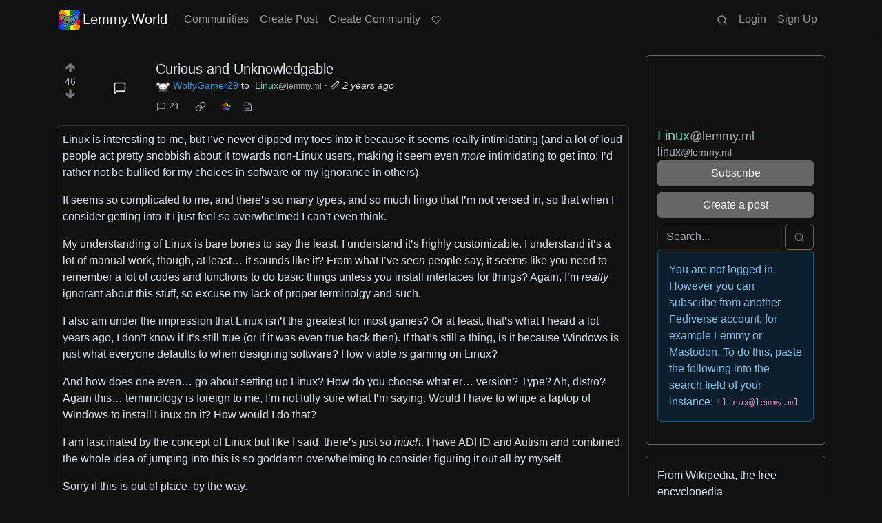

--- FILE ---
content_type: text/html; charset=utf-8
request_url: https://lemmy.world/post/3305147
body_size: 61256
content:

    <!DOCTYPE html>
    <html data-bs-theme="dark" lang="en">
    <head>
    <script nonce="3452b09eb88cf93ecf9fd6753d884c49">
    window.isoData = {"path":"\u002Fpost\u002F3305147","site_res":{"site_view":{"site":{"id":1,"name":"Lemmy.World","sidebar":"The World's Internet Frontpage  \nLemmy.World is a general-purpose Lemmy instance of various topics, for the entire world to use.\n\nBe polite and follow the rules ⚖ \nhttps:\u002F\u002Flegal.lemmy.world\u002Ftos\n\n## Get started \nSee the [Getting Started Guide](https:\u002F\u002Fsupport.lemmy.world\u002Fquickstart)\n\n## Donations 💗\nIf you would like to make a donation to support the cost of running this platform, please do so at the following donation URLs.\n\n**If you can, please use \u002F switch to Ko-Fi, it has the lowest fees for us**\n\n[![Ko-Fi (Donate)](https:\u002F\u002Fimg.shields.io\u002Fbadge\u002FKoFi_Donate-FHFWorld-red?style=flat-square&logo=kofi&color=red)](https:\u002F\u002Fko-fi.com\u002Ffhfworld)\n\n[![Bunq (Donate)](https:\u002F\u002Fimg.shields.io\u002Fbadge\u002FBunq_Donate-FHF-green?style=flat-square&logo=bunq&color=darkgreen)](https:\u002F\u002Fbunq.me\u002Ffhf)\n\n[![Open Collective backers and sponsors](https:\u002F\u002Fimg.shields.io\u002Fopencollective\u002Fall\u002Fmastodonworld?style=flat-square&logo=opencollective&color=7FADF2)](https:\u002F\u002Fopencollective.com\u002Fmastodonworld)\n\n[![Patreon](https:\u002F\u002Fimg.shields.io\u002Fbadge\u002FPatreon-MastodonWorld-green?style=flat-square&logo=patreon&color=lightblue)](https:\u002F\u002Fpatreon.com\u002Fmastodonworld)\n\n[![Liberapay patrons](https:\u002F\u002Fimg.shields.io\u002Fliberapay\u002Fpatrons\u002Ffhf?style=flat-square&logo=liberapay)](https:\u002F\u002Fen.liberapay.com\u002Ffhf)\n\n[![GitHub Sponsors](https:\u002F\u002Fimg.shields.io\u002Fgithub\u002Fsponsors\u002FFedihosting-Foundation?style=flat-square&logo=github&label=Sponsors)](https:\u002F\u002Fgithub.com\u002Fsponsors\u002FFedihosting-Foundation)\n\n## Join the team 😎\n[Check out our team page to join](https:\u002F\u002Ffedihosting.foundation\u002Fpositions\u002F)\n\n## Questions \u002F Issues \n- Questions\u002Fissues post to [![Lemmy](https:\u002F\u002Fimg.shields.io\u002Flemmy\u002Fsupport%40lemmy.world?style=flat-square&logo=lemmy&label=support%40lemmy.world&color=pink)](https:\u002F\u002Flemmy.world\u002Fc\u002Fsupport) \n- To open a ticket [![Static Badge](https:\u002F\u002Fimg.shields.io\u002Fbadge\u002Femail-info%40lemmy.world-green?style=flat-square&logo=mailgun&color=blue)](mailto:info@lemmy.world)\n- Reporting is to be done via the reporting button under a post\u002Fcomment.\n- [Additional Report Info HERE](https:\u002F\u002Flegal.lemmy.world\u002Fbylaws\u002F#25-content-reporting)\n\n- [Please note, you will NOT be able to comment or post while on a VPN or Tor connection](https:\u002F\u002Flemmy.world\u002Fpost\u002F11967676)\n\n## More Lemmy.World\n### Follow us for server news 🐘\n[![Mastodon Follow](https:\u002F\u002Fimg.shields.io\u002Fmastodon\u002Ffollow\u002F110952393950540579?domain=https%3A%2F%2Fmastodon.world&style=flat-square&logo=mastodon&color=6364FF)](https:\u002F\u002Fmastodon.world\u002F@LemmyWorld)\n\n### Chat 🗨\n[![Discord](https:\u002F\u002Fimg.shields.io\u002Fdiscord\u002F1120387349864534107?style=flat-square&logo=discord&color=565EAE)](https:\u002F\u002Fdiscord.gg\u002Flemmyworld)\n\n[![Matrix](https:\u002F\u002Fimg.shields.io\u002Fmatrix\u002Flemmy.world_general%3Amatrix.org?style=flat-square&logo=matrix&color=blue)](https:\u002F\u002Fmatrix.to\u002F#\u002F#general:lemmy.world)\n\n## Alternative UIs\n- [https:\u002F\u002Fa.lemmy.world\u002F](https:\u002F\u002Fa.lemmy.world\u002F) - Alexandrite UI\n- [https:\u002F\u002Fphoton.lemmy.world\u002F](https:\u002F\u002Fphoton.lemmy.world\u002F) - Photon UI\n- [https:\u002F\u002Fm.lemmy.world\u002F](https:\u002F\u002Fm.lemmy.world\u002F) - Voyager mobile UI\n- [https:\u002F\u002Fold.lemmy.world\u002F](https:\u002F\u002Fold.lemmy.world\u002F) - A familiar UI\n- [https:\u002F\u002Fblorp.lemmy.world\u002F](https:\u002F\u002Fblorp.lemmy.world\u002F) - Blorp UI\n\n## Monitoring \u002F Stats 🌐\n\n### Service Status 🔥\n#### https:\u002F\u002Fstatus.lemmy.world\u002F\n\n[![](https:\u002F\u002Flemmy-status.org\u002Fapi\u002Fv1\u002Fendpoints\u002F_lemmy-world\u002Fuptimes\u002F24h\u002Fbadge.svg)](https:\u002F\u002Flemmy-status.org\u002Fendpoints\u002F_lemmy-world)\n\n[![](https:\u002F\u002Flemmy-status.org\u002Fapi\u002Fv1\u002Fendpoints\u002F_lemmy-world\u002Fuptimes\u002F7d\u002Fbadge.svg)](https:\u002F\u002Flemmy-status.org\u002Fendpoints\u002F_lemmy-world)\n\n[![Mozilla HTTP Observatory Grade](https:\u002F\u002Fimg.shields.io\u002Fmozilla-observatory\u002Fgrade\u002Flemmy.world)](https:\u002F\u002Fobservatory.mozilla.org\u002Fanalyze\u002Flemmy.world)\n\n[![](https:\u002F\u002Flemmy-status.org\u002Fapi\u002Fv1\u002Fendpoints\u002F_lemmy-world\u002Fresponse-times\u002F7d\u002Fbadge.svg)](https:\u002F\u002Flemmy-status.org\u002Fendpoints\u002F_lemmy-world)\n\n[![](https:\u002F\u002Flemmy-status.org\u002Fapi\u002Fv1\u002Fendpoints\u002F_lemmy-world\u002Fresponse-times\u002F24h\u002Fbadge.svg)](https:\u002F\u002Flemmy-status.org\u002Fendpoints\u002F_lemmy-world)\n\n[![](https:\u002F\u002Ffediseer.com\u002Fapi\u002Fv1\u002Fbadges\u002Fendorsements\u002Flemmy.world.svg)](https:\u002F\u002Fgui.fediseer.com\u002Finstances\u002Fdetail\u002Flemmy.world)\n\nLemmy.World is part of the [FediHosting Foundation](https:\u002F\u002Ffedihosting.foundation\u002F)\n\n[![](https:\u002F\u002Fimg.shields.io\u002Fbadge\u002F92291619-blue?style=flat-square&label=%F0%9F%94%8D+FediHosting+Foundation&color=blue)](https:\u002F\u002Fwww.oozo.nl\u002Fbedrijven\u002Fbreda\u002Fbreda-noord-west\u002Fmuizenberg\u002F3177475\u002Ffedihosting-foundation-stichting)\n\n[![](https:\u002F\u002Flemmy.world\u002Fpictrs\u002Fimage\u002F27c30ddd-f9f4-4de6-ab57-18b43395833a.png)](https:\u002F\u002Fdash.lemmy.world\u002F)","published":"2023-06-01T07:01:46.127298Z","updated":"2026-01-27T20:22:03.619948Z","icon":"https:\u002F\u002Flemmy.world\u002Fpictrs\u002Fimage\u002F0fd47927-ca3a-4d2c-b2e4-a25353786671.png","banner":"https:\u002F\u002Flemmy.world\u002Fpictrs\u002Fimage\u002Fd22b2935-f27b-49f0-81e7-c81c21088467.png","description":"A generic Lemmy server for everyone to use.","actor_id":"https:\u002F\u002Flemmy.world\u002F","last_refreshed_at":"2023-06-01T07:01:46.123867Z","inbox_url":"https:\u002F\u002Flemmy.world\u002Finbox","public_key":"-----BEGIN PUBLIC KEY-----\nMIIBIjANBgkqhkiG9w0BAQEFAAOCAQ8AMIIBCgKCAQEAw7RvCdgWtCYOEX4KsMSQ\nUuDid9g0ZK72xiU\u002F1H+GIOY7z4tiyWDd2XqtE1XdgTRutmG6FQLsPbai+LFEFr+A\nQTy7A9Eu27\u002FDJ1oPnwG+nMRsjh1PplWJSOgnVt3T+SxAAK8E\u002FFYwOWg2vC1EVEma\nV5U3AbLkyE6TWPfiIYdsgEmjNIQRtWhiEnpR06CGG0MDSRA9fB+xaYVSEue4aOka\n9HWqLsNSNEASVTxriBtO50cAbQdkf34qJORxNXHX+lK\u002F\u002F3vCUeCZYiorMqpw2UUM\ncy+ZKBJyoRbfGi203QesDGJuWO1HvvvYPp42l5MfNV4IRrM02MSp8mjZBhuy9zqJ\nOwIDAQAB\n-----END PUBLIC KEY-----\n","instance_id":1},"local_site":{"id":1,"site_id":1,"site_setup":true,"enable_downvotes":true,"enable_nsfw":true,"community_creation_admin_only":false,"require_email_verification":true,"application_question":"`Welcome to Lemmy.World!`\n\n**Please agree to our [Terms of Service (TOS)](https:\u002F\u002Flegal.lemmy.world) and [Privacy Policy](https:\u002F\u002Flegal.lemmy.world\u002Fprivacy-policy\u002F) by typing `I agree to the TOS` in the form below. If you do not, your registration will be denied.**\n\n\n```plain\n(i) Accounts created with temporary e-mail\n addresses will be denied.\n ```\n\nLemmy.World is one node in a network of hundreds of Lemmy instances. Before you sign up here, take a moment to explore all the instances at [https:\u002F\u002Flemmyverse.net](https:\u002F\u002Flemmyverse.net). You may find an instance with a regional or topical emphasis that speaks to you! Don't worry about being left out; Lemmy instances are interconnected so users from each instance can participate with communities on other instances.\n\nNo one under 18 years of age or under the regulated minimum age defined by your local law (whichever is higher), is allowed to use or access the website.","private_instance":false,"default_theme":"darkly-pureblack","default_post_listing_type":"All","legal_information":"## Lemmy.World Legal Info\nhttps:\u002F\u002Flegal.lemmy.world\n\n## Lemmy.World Support\nVisit our support page here: https:\u002F\u002Fsupport.lemmy.world\n\n## Report Issues\u002FContact Us\nContact us for all issues by e-mailing info@lemmy.world.\n\nInterested in knowing more about Lemmy.World? \nVisit our team page https:\u002F\u002Fteam.lemmy.world","hide_modlog_mod_names":false,"application_email_admins":false,"slur_filter_regex":"secator|dumpsdud|ultra-unlimited|faggot|nigger|n1gger|n1gg3r|fagg0t|vserveecommerce|LPic64ec9d81a17031950734516|linkpicture|Agraetawahtollroad|callescortgurgaon|\\bmotherless\\.com\\b","actor_name_max_length":26,"federation_enabled":true,"captcha_enabled":true,"captcha_difficulty":"hard","published":"2023-06-01T07:01:46.267237Z","updated":"2026-01-27T20:22:03.621226Z","registration_mode":"RequireApplication","reports_email_admins":false,"federation_signed_fetch":true,"default_post_listing_mode":"List","default_sort_type":"Active"},"local_site_rate_limit":{"local_site_id":1,"message":999,"message_per_second":60,"post":999,"post_per_second":60,"register":20,"register_per_second":300,"image":50,"image_per_second":3600,"comment":50,"comment_per_second":600,"search":100,"search_per_second":600,"published":"2023-06-01T07:01:46.283919Z","import_user_settings":1,"import_user_settings_per_second":86400},"counts":{"site_id":1,"users":187384,"posts":613597,"comments":6032251,"communities":12865,"users_active_day":5193,"users_active_week":10449,"users_active_month":14801,"users_active_half_year":24924}},"admins":[{"person":{"id":2,"name":"ruud","display_name":"Ruud","avatar":"https:\u002F\u002Flemmy.world\u002Fpictrs\u002Fimage\u002F2f75baeb-34c1-4a8b-8d1e-bc0a52b47a62.png","banned":false,"published":"2023-06-01T07:01:45.388375Z","actor_id":"https:\u002F\u002Flemmy.world\u002Fu\u002Fruud","bio":"Admin of a lot of fediverse servers.\nSee my accounts on [Keyoxide](https:\u002F\u002Fkeyoxide.world\u002Fhkp\u002F0BCE3A7061CF0D42952A3A985CB7103EFB4C95CF)\n\nI receive a lot of messages, direct and mentions. I can't reply to them all.\nIf you have an issue, please e-mail at info@lemmy.world","local":true,"banner":"https:\u002F\u002Flemmy.world\u002Fpictrs\u002Fimage\u002F2cddd018-5a89-4427-963a-025594190857.png","deleted":false,"matrix_user_id":"@ruud:lemmy.world","bot_account":false,"instance_id":1},"counts":{"person_id":2,"post_count":128,"comment_count":982},"is_admin":true},{"person":{"id":122582,"name":"lwadmin","avatar":"https:\u002F\u002Flemmy.world\u002Fpictrs\u002Fimage\u002Fa23e1c40-a5e6-4b8c-ad42-72ff8ca274d4.png","banned":false,"published":"2023-06-14T21:04:29.419798Z","actor_id":"https:\u002F\u002Flemmy.world\u002Fu\u002Flwadmin","bio":"[![](https:\u002F\u002Fimg.shields.io\u002Fmastodon\u002Ffollow\u002F110952393950540579?domain=https%3A%2F%2Fmastodon.world&amp;style=default&amp;logo=mastodon)](https:\u002F\u002Fmastodon.world\u002F@LemmyWorld)\n\n# Outages 🔥\n## https:\u002F\u002Fstatus.lemmy.world\n---\n💓 https:\u002F\u002Ffedihosting.foundation\n\naspe:keyoxide.org:EFWMPEN4N66VBK5WGFM5FOZXXQ","local":true,"banner":"https:\u002F\u002Flemmy.world\u002Fpictrs\u002Fimage\u002Fa4eff995-66fe-4c0d-ac0d-40b4a912a4aa.webp","deleted":false,"bot_account":false,"instance_id":1},"counts":{"person_id":122582,"post_count":72,"comment_count":64},"is_admin":true},{"person":{"id":336609,"name":"Rooki","avatar":"https:\u002F\u002Flemmy.world\u002Fpictrs\u002Fimage\u002F02cba233-875d-4cda-8a6f-544c6e459b79.png","banned":false,"published":"2023-06-22T09:33:14.715536Z","actor_id":"https:\u002F\u002Flemmy.world\u002Fu\u002FRooki","bio":"I am Rooki Cookie. I am a programmer and i try to help everyone :)\n\n![](https:\u002F\u002Flemmy.world\u002Fpictrs\u002Fimage\u002Fdc2b042c-d3f3-43ee-8a66-17c691407bda.png)","local":true,"banner":"https:\u002F\u002Flemmy.world\u002Fpictrs\u002Fimage\u002F7d8af8e4-06b2-476c-a0d6-bd2332f00b85.jpeg","deleted":false,"matrix_user_id":"@rooki:lemmy.world","bot_account":false,"instance_id":1},"counts":{"person_id":336609,"post_count":142,"comment_count":2059},"is_admin":true},{"person":{"id":2349429,"name":"AutoMod","banned":false,"published":"2023-08-29T17:05:41.687462Z","actor_id":"https:\u002F\u002Flemmy.world\u002Fu\u002FAutoMod","local":true,"deleted":false,"bot_account":false,"instance_id":1},"counts":{"person_id":2349429,"post_count":0,"comment_count":0},"is_admin":true},{"person":{"id":2457287,"name":"kersploosh","display_name":"kersploosh","avatar":"https:\u002F\u002Flemmy.world\u002Fpictrs\u002Fimage\u002Fde75105a-3b38-445d-8c69-52bf2a688027.webp","banned":false,"published":"2023-09-02T23:38:18.688798Z","actor_id":"https:\u002F\u002Flemmy.world\u002Fu\u002Fkersploosh","bio":"Also known as [@kersploosh@sh.itjust.works](https:\u002F\u002Fsh.itjust.works\u002Fu\u002Fkersploosh) ","local":true,"deleted":false,"matrix_user_id":"@kersploosh:matrix.org","bot_account":false,"instance_id":1},"counts":{"person_id":2457287,"post_count":18,"comment_count":197},"is_admin":true},{"person":{"id":5903942,"name":"MrKaplan","avatar":"https:\u002F\u002Flemmy.world\u002Fpictrs\u002Fimage\u002F41f30858-b397-4684-8101-7b0b114f2403.png","banned":false,"published":"2024-02-10T15:52:49.012493Z","actor_id":"https:\u002F\u002Flemmy.world\u002Fu\u002FMrKaplan","bio":"other accounts:\n- [@MrKaplan@piefed.world](https:\u002F\u002Fpiefed.world\u002Fu\u002FMrKaplan)\n- [@MrKaplan@discuss.online](https:\u002F\u002Fdiscuss.online\u002Fu\u002FMrKaplan) (not actively monitored)","local":true,"deleted":false,"matrix_user_id":"@mrkaplan:lemmy.world","bot_account":false,"instance_id":1},"counts":{"person_id":5903942,"post_count":5,"comment_count":457},"is_admin":true},{"person":{"id":8872754,"name":"doccod","banned":false,"published":"2024-07-09T19:24:40.668774Z","actor_id":"https:\u002F\u002Flemmy.world\u002Fu\u002Fdoccod","local":true,"deleted":false,"bot_account":false,"instance_id":1},"counts":{"person_id":8872754,"post_count":0,"comment_count":21},"is_admin":true},{"person":{"id":8877392,"name":"lwreport","avatar":"https:\u002F\u002Flemmy.world\u002Fpictrs\u002Fimage\u002Fb6dc1d3a-fa79-480c-8c3a-6dea56dd8bd1.jpeg","banned":false,"published":"2024-07-10T00:24:14.607510Z","actor_id":"https:\u002F\u002Flemmy.world\u002Fu\u002Flwreport","bio":"Lemmy World Report Bot\n\n---\n\nThis account serves as a automated relay to the site-admin team.\n\nAlso available via report (at) lemmy (d.0tt) world\n\n**Account Verification**\n\nhttps:\u002F\u002Fkeyoxide.org\u002Fhkp\u002Freport@lemmy.world\n\n---\n\nopenpgp4fpr:db968e18db0f224bb80f0ed11889d1d23edf76a8","local":true,"banner":"https:\u002F\u002Flemmy.world\u002Fpictrs\u002Fimage\u002Fead7d1c8-8da7-4804-acd1-f5b2af42bd88.jpeg","deleted":false,"bot_account":false,"instance_id":1},"counts":{"person_id":8877392,"post_count":0,"comment_count":0},"is_admin":true},{"person":{"id":9736563,"name":"bannanaente","display_name":"bannanaente 🍌🦆","avatar":"https:\u002F\u002Flemmy.world\u002Fpictrs\u002Fimage\u002F7922920b-2704-4fb0-acf2-045d02ced8ba.webp","banned":false,"published":"2024-08-23T05:29:37.974925Z","actor_id":"https:\u002F\u002Flemmy.world\u002Fu\u002Fbannanaente","bio":"Just a duck that's shaped like a Banana ... or am I a Banana with duck feet?","local":true,"banner":"https:\u002F\u002Flemmy.world\u002Fpictrs\u002Fimage\u002F9629cee5-6f07-40ff-8e0d-096d08df5438.webp","deleted":false,"bot_account":false,"instance_id":1},"counts":{"person_id":9736563,"post_count":0,"comment_count":17},"is_admin":true}],"version":"0.19.15-4-g508853653","all_languages":[{"id":0,"code":"und","name":"Undetermined"},{"id":1,"code":"aa","name":"Afaraf"},{"id":2,"code":"ab","name":"аҧсуа бызшәа"},{"id":3,"code":"ae","name":"avesta"},{"id":4,"code":"af","name":"Afrikaans"},{"id":5,"code":"ak","name":"Akan"},{"id":6,"code":"am","name":"አማርኛ"},{"id":7,"code":"an","name":"aragonés"},{"id":8,"code":"ar","name":"اَلْعَرَبِيَّةُ"},{"id":9,"code":"as","name":"অসমীয়া"},{"id":10,"code":"av","name":"авар мацӀ"},{"id":11,"code":"ay","name":"aymar aru"},{"id":12,"code":"az","name":"azərbaycan dili"},{"id":13,"code":"ba","name":"башҡорт теле"},{"id":14,"code":"be","name":"беларуская мова"},{"id":15,"code":"bg","name":"български език"},{"id":16,"code":"bi","name":"Bislama"},{"id":17,"code":"bm","name":"bamanankan"},{"id":18,"code":"bn","name":"বাংলা"},{"id":19,"code":"bo","name":"བོད་ཡིག"},{"id":20,"code":"br","name":"brezhoneg"},{"id":21,"code":"bs","name":"bosanski jezik"},{"id":22,"code":"ca","name":"Català"},{"id":23,"code":"ce","name":"нохчийн мотт"},{"id":24,"code":"ch","name":"Chamoru"},{"id":25,"code":"co","name":"corsu"},{"id":26,"code":"cr","name":"ᓀᐦᐃᔭᐍᐏᐣ"},{"id":27,"code":"cs","name":"čeština"},{"id":28,"code":"cu","name":"ѩзыкъ словѣньскъ"},{"id":29,"code":"cv","name":"чӑваш чӗлхи"},{"id":30,"code":"cy","name":"Cymraeg"},{"id":31,"code":"da","name":"dansk"},{"id":32,"code":"de","name":"Deutsch"},{"id":33,"code":"dv","name":"ދިވެހި"},{"id":34,"code":"dz","name":"རྫོང་ཁ"},{"id":35,"code":"ee","name":"Eʋegbe"},{"id":36,"code":"el","name":"Ελληνικά"},{"id":37,"code":"en","name":"English"},{"id":38,"code":"eo","name":"Esperanto"},{"id":39,"code":"es","name":"Español"},{"id":40,"code":"et","name":"eesti"},{"id":41,"code":"eu","name":"euskara"},{"id":42,"code":"fa","name":"فارسی"},{"id":43,"code":"ff","name":"Fulfulde"},{"id":44,"code":"fi","name":"suomi"},{"id":45,"code":"fj","name":"vosa Vakaviti"},{"id":46,"code":"fo","name":"føroyskt"},{"id":47,"code":"fr","name":"Français"},{"id":48,"code":"fy","name":"Frysk"},{"id":49,"code":"ga","name":"Gaeilge"},{"id":50,"code":"gd","name":"Gàidhlig"},{"id":51,"code":"gl","name":"galego"},{"id":52,"code":"gn","name":"Avañe'ẽ"},{"id":53,"code":"gu","name":"ગુજરાતી"},{"id":54,"code":"gv","name":"Gaelg"},{"id":55,"code":"ha","name":"هَوُسَ"},{"id":56,"code":"he","name":"עברית"},{"id":57,"code":"hi","name":"हिन्दी"},{"id":58,"code":"ho","name":"Hiri Motu"},{"id":59,"code":"hr","name":"Hrvatski"},{"id":60,"code":"ht","name":"Kreyòl ayisyen"},{"id":61,"code":"hu","name":"magyar"},{"id":62,"code":"hy","name":"Հայերեն"},{"id":63,"code":"hz","name":"Otjiherero"},{"id":64,"code":"ia","name":"Interlingua"},{"id":65,"code":"id","name":"Bahasa Indonesia"},{"id":66,"code":"ie","name":"Interlingue"},{"id":67,"code":"ig","name":"Asụsụ Igbo"},{"id":68,"code":"ii","name":"ꆈꌠ꒿ Nuosuhxop"},{"id":69,"code":"ik","name":"Iñupiaq"},{"id":70,"code":"io","name":"Ido"},{"id":71,"code":"is","name":"Íslenska"},{"id":72,"code":"it","name":"Italiano"},{"id":73,"code":"iu","name":"ᐃᓄᒃᑎᑐᑦ"},{"id":74,"code":"ja","name":"日本語"},{"id":75,"code":"jv","name":"basa Jawa"},{"id":76,"code":"ka","name":"ქართული"},{"id":77,"code":"kg","name":"Kikongo"},{"id":78,"code":"ki","name":"Gĩkũyũ"},{"id":79,"code":"kj","name":"Kuanyama"},{"id":80,"code":"kk","name":"қазақ тілі"},{"id":81,"code":"kl","name":"kalaallisut"},{"id":82,"code":"km","name":"ខេមរភាសា"},{"id":83,"code":"kn","name":"ಕನ್ನಡ"},{"id":84,"code":"ko","name":"한국어"},{"id":85,"code":"kr","name":"Kanuri"},{"id":86,"code":"ks","name":"कश्मीरी"},{"id":87,"code":"ku","name":"Kurdî"},{"id":88,"code":"kv","name":"коми кыв"},{"id":89,"code":"kw","name":"Kernewek"},{"id":90,"code":"ky","name":"Кыргызча"},{"id":91,"code":"la","name":"latine"},{"id":92,"code":"lb","name":"Lëtzebuergesch"},{"id":93,"code":"lg","name":"Luganda"},{"id":94,"code":"li","name":"Limburgs"},{"id":95,"code":"ln","name":"Lingála"},{"id":96,"code":"lo","name":"ພາສາລາວ"},{"id":97,"code":"lt","name":"lietuvių kalba"},{"id":98,"code":"lu","name":"Kiluba"},{"id":99,"code":"lv","name":"latviešu valoda"},{"id":100,"code":"mg","name":"fiteny malagasy"},{"id":101,"code":"mh","name":"Kajin M̧ajeļ"},{"id":102,"code":"mi","name":"te reo Māori"},{"id":103,"code":"mk","name":"македонски јазик"},{"id":104,"code":"ml","name":"മലയാളം"},{"id":105,"code":"mn","name":"Монгол хэл"},{"id":106,"code":"mr","name":"मराठी"},{"id":107,"code":"ms","name":"Bahasa Melayu"},{"id":108,"code":"mt","name":"Malti"},{"id":109,"code":"my","name":"ဗမာစာ"},{"id":110,"code":"na","name":"Dorerin Naoero"},{"id":111,"code":"nb","name":"Norsk bokmål"},{"id":112,"code":"nd","name":"isiNdebele"},{"id":113,"code":"ne","name":"नेपाली"},{"id":114,"code":"ng","name":"Owambo"},{"id":115,"code":"nl","name":"Nederlands"},{"id":116,"code":"nn","name":"Norsk nynorsk"},{"id":117,"code":"no","name":"Norsk"},{"id":118,"code":"nr","name":"isiNdebele"},{"id":119,"code":"nv","name":"Diné bizaad"},{"id":120,"code":"ny","name":"chiCheŵa"},{"id":121,"code":"oc","name":"occitan"},{"id":122,"code":"oj","name":"ᐊᓂᔑᓈᐯᒧᐎᓐ"},{"id":123,"code":"om","name":"Afaan Oromoo"},{"id":124,"code":"or","name":"ଓଡ଼ିଆ"},{"id":125,"code":"os","name":"ирон æвзаг"},{"id":126,"code":"pa","name":"ਪੰਜਾਬੀ"},{"id":127,"code":"pi","name":"पाऴि"},{"id":128,"code":"pl","name":"Polski"},{"id":129,"code":"ps","name":"پښتو"},{"id":130,"code":"pt","name":"Português"},{"id":131,"code":"qu","name":"Runa Simi"},{"id":132,"code":"rm","name":"rumantsch grischun"},{"id":133,"code":"rn","name":"Ikirundi"},{"id":134,"code":"ro","name":"Română"},{"id":135,"code":"ru","name":"Русский"},{"id":136,"code":"rw","name":"Ikinyarwanda"},{"id":137,"code":"sa","name":"संस्कृतम्"},{"id":138,"code":"sc","name":"sardu"},{"id":139,"code":"sd","name":"सिन्धी"},{"id":140,"code":"se","name":"Davvisámegiella"},{"id":141,"code":"sg","name":"yângâ tî sängö"},{"id":142,"code":"si","name":"සිංහල"},{"id":143,"code":"sk","name":"slovenčina"},{"id":144,"code":"sl","name":"slovenščina"},{"id":145,"code":"sm","name":"gagana fa'a Samoa"},{"id":146,"code":"sn","name":"chiShona"},{"id":147,"code":"so","name":"Soomaaliga"},{"id":148,"code":"sq","name":"Shqip"},{"id":149,"code":"sr","name":"српски језик"},{"id":150,"code":"ss","name":"SiSwati"},{"id":151,"code":"st","name":"Sesotho"},{"id":152,"code":"su","name":"Basa Sunda"},{"id":153,"code":"sv","name":"Svenska"},{"id":154,"code":"sw","name":"Kiswahili"},{"id":155,"code":"ta","name":"தமிழ்"},{"id":156,"code":"te","name":"తెలుగు"},{"id":157,"code":"tg","name":"тоҷикӣ"},{"id":158,"code":"th","name":"ไทย"},{"id":159,"code":"ti","name":"ትግርኛ"},{"id":160,"code":"tk","name":"Türkmençe"},{"id":161,"code":"tl","name":"Wikang Tagalog"},{"id":162,"code":"tn","name":"Setswana"},{"id":163,"code":"to","name":"faka Tonga"},{"id":164,"code":"tr","name":"Türkçe"},{"id":165,"code":"ts","name":"Xitsonga"},{"id":166,"code":"tt","name":"татар теле"},{"id":167,"code":"tw","name":"Twi"},{"id":168,"code":"ty","name":"Reo Tahiti"},{"id":169,"code":"ug","name":"ئۇيغۇرچە‎"},{"id":170,"code":"uk","name":"Українська"},{"id":171,"code":"ur","name":"اردو"},{"id":172,"code":"uz","name":"Ўзбек"},{"id":173,"code":"ve","name":"Tshivenḓa"},{"id":174,"code":"vi","name":"Tiếng Việt"},{"id":175,"code":"vo","name":"Volapük"},{"id":176,"code":"wa","name":"walon"},{"id":177,"code":"wo","name":"Wollof"},{"id":178,"code":"xh","name":"isiXhosa"},{"id":179,"code":"yi","name":"ייִדיש"},{"id":180,"code":"yo","name":"Yorùbá"},{"id":181,"code":"za","name":"Saɯ cueŋƅ"},{"id":182,"code":"zh","name":"中文"},{"id":183,"code":"zu","name":"isiZulu"}],"discussion_languages":[0,1,2,3,4,5,6,7,8,9,10,11,12,13,14,15,16,17,18,19,20,21,22,23,24,25,26,27,28,29,30,31,32,33,34,35,36,37,38,39,40,41,42,43,44,45,46,47,48,49,50,51,52,53,54,55,56,57,58,59,60,61,62,63,64,65,66,67,68,69,70,71,72,73,74,75,76,77,78,79,80,81,82,83,84,85,86,87,88,89,90,91,92,93,94,95,96,97,98,99,100,101,102,103,104,105,106,107,108,109,110,111,112,113,114,115,116,117,118,119,120,121,122,123,124,125,126,127,128,129,130,131,132,133,134,135,136,137,138,139,140,141,142,143,144,145,146,147,148,149,150,151,152,153,154,155,156,157,158,159,160,161,162,163,164,165,166,167,168,169,170,171,172,173,174,175,176,177,178,179,180,181,182,183],"taglines":[{"id":196,"local_site_id":1,"content":"**💗 Community Spotlight 💗** [!newcommunities@lemmy.world](https:\u002F\u002Flemmy.world\u002Fc\u002Fnewcommunities)","published":"2025-07-24T17:11:06.513223Z"},{"id":197,"local_site_id":1,"content":"**💗 Community Spotlight 💗** [!communitypromo@lemmy.ca](https:\u002F\u002Flemmy.ca\u002Fc\u002Fcommunitypromo)","published":"2025-07-24T17:11:06.513223Z"}],"custom_emojis":[{"custom_emoji":{"id":6,"local_site_id":1,"shortcode":"duckass","image_url":"https:\u002F\u002Flemmy.world\u002Fpictrs\u002Fimage\u002F54fd8491-8be8-4614-8b72-5f73112cf8c3.gif","alt_text":"duckass","category":"Community","published":"2023-10-13T12:45:20.770205Z"},"keywords":[{"custom_emoji_id":6,"keyword":"duckass"}]},{"custom_emoji":{"id":12,"local_site_id":1,"shortcode":"facepalm","image_url":"https:\u002F\u002Flemmy.world\u002Fpictrs\u002Fimage\u002F0442a870-62f6-42e0-91ee-a664ba65b5b2.png","alt_text":"Facepalm","category":"Community","published":"2023-10-19T07:33:24.480598Z"},"keywords":[{"custom_emoji_id":12,"keyword":"facepalm"},{"custom_emoji_id":12,"keyword":"picard"}]},{"custom_emoji":{"id":13,"local_site_id":1,"shortcode":"smash","image_url":"https:\u002F\u002Flemmy.world\u002Fpictrs\u002Fimage\u002F98afea7e-7d6c-4e06-875a-383ac6d4307f.png","alt_text":"Lemmy Smash","category":"Community","published":"2023-10-19T07:33:53.703335Z"},"keywords":[{"custom_emoji_id":13,"keyword":"smash"},{"custom_emoji_id":13,"keyword":"lemmy"}]},{"custom_emoji":{"id":14,"local_site_id":1,"shortcode":"sad","image_url":"https:\u002F\u002Flemmy.world\u002Fpictrs\u002Fimage\u002Ffdcb45b5-5bdb-4fdf-87da-107f92998cc5.png","alt_text":"Crying","category":"Community","published":"2023-10-19T07:34:25.158605Z"},"keywords":[{"custom_emoji_id":14,"keyword":"crying"},{"custom_emoji_id":14,"keyword":"sad"}]},{"custom_emoji":{"id":15,"local_site_id":1,"shortcode":"popcorn","image_url":"https:\u002F\u002Flemmy.world\u002Fpictrs\u002Fimage\u002F5160ad45-95e0-4ead-8de2-4679f50680d2.png","alt_text":"Popcorn","category":"Community","published":"2023-10-19T07:34:40.682187Z"},"keywords":[{"custom_emoji_id":15,"keyword":"popcorn"}]},{"custom_emoji":{"id":16,"local_site_id":1,"shortcode":"pikachu","image_url":"https:\u002F\u002Flemmy.world\u002Fpictrs\u002Fimage\u002F6769fd9e-ea98-4e9f-826c-0888a77e15a9.png","alt_text":"Surprised Pikachu","category":"Community","published":"2023-10-19T07:35:11.258683Z"},"keywords":[{"custom_emoji_id":16,"keyword":"surprised"},{"custom_emoji_id":16,"keyword":"pikachu"}]},{"custom_emoji":{"id":17,"local_site_id":1,"shortcode":"thonk","image_url":"https:\u002F\u002Flemmy.world\u002Fpictrs\u002Fimage\u002F5e736a10-c00d-4753-a314-d360c89398db.png","alt_text":"Thonking","category":"Community","published":"2023-10-19T07:35:30.845629Z"},"keywords":[{"custom_emoji_id":17,"keyword":"thonk"},{"custom_emoji_id":17,"keyword":"thonking"}]},{"custom_emoji":{"id":18,"local_site_id":1,"shortcode":"trollface","image_url":"https:\u002F\u002Flemmy.world\u002Fpictrs\u002Fimage\u002F6c852190-b6f7-4f62-8c79-0b0703dafb9a.png","alt_text":"Trollface","category":"Community","published":"2023-10-19T07:35:49.073578Z"},"keywords":[{"custom_emoji_id":18,"keyword":"trollface"}]},{"custom_emoji":{"id":28,"local_site_id":1,"shortcode":"ahhhh","image_url":"https:\u002F\u002Flemmy.world\u002Fpictrs\u002Fimage\u002F1d1504be-eb2b-4fea-b7ec-3dd2318fd396.png","alt_text":"Ahhhhhhhhhhhhhhhh","category":"Community","published":"2024-09-24T10:00:01.956500Z"},"keywords":[{"custom_emoji_id":28,"keyword":"ahhh"},{"custom_emoji_id":28,"keyword":"screaming"}]},{"custom_emoji":{"id":5,"local_site_id":1,"shortcode":"lw","image_url":"https:\u002F\u002Flemmy.world\u002Fpictrs\u002Fimage\u002F114b7986-8d24-4682-b61e-68b556925c57.png","alt_text":"Lemmy.World","category":"Lemmy World","published":"2023-10-13T09:04:05.039327Z"},"keywords":[{"custom_emoji_id":5,"keyword":"lw"}]},{"custom_emoji":{"id":11,"local_site_id":1,"shortcode":"silver","image_url":"https:\u002F\u002Flemmy.world\u002Fpictrs\u002Fimage\u002Ff31e62e8-544b-489c-80c3-d1599ed5eee8.png","alt_text":"Lemmy Silver","category":"Lemmy World","published":"2023-10-13T17:39:25.151751Z"},"keywords":[{"custom_emoji_id":11,"keyword":"lemmy"},{"custom_emoji_id":11,"keyword":"silver"},{"custom_emoji_id":11,"keyword":"lw"}]},{"custom_emoji":{"id":21,"local_site_id":1,"shortcode":"halloween","image_url":"https:\u002F\u002Flemmy.world\u002Fpictrs\u002Fimage\u002F2fb22aed-2a88-4cee-bb33-99e80af4b6c0.png","alt_text":"Lemmy Halloween 2023","category":"Lemmy World","published":"2023-11-01T19:30:50.790088Z"},"keywords":[{"custom_emoji_id":21,"keyword":"lw"},{"custom_emoji_id":21,"keyword":"halloween"},{"custom_emoji_id":21,"keyword":"lemmy"}]},{"custom_emoji":{"id":22,"local_site_id":1,"shortcode":"thanksgiving","image_url":"https:\u002F\u002Flemmy.world\u002Fpictrs\u002Fimage\u002Faf71f656-4736-422f-879e-d4a67e0a91be.png","alt_text":"Lemmy Thanksgiving 2023","category":"Lemmy World","published":"2023-11-22T12:16:42.273688Z"},"keywords":[{"custom_emoji_id":22,"keyword":"lw"},{"custom_emoji_id":22,"keyword":"thanksgiving"},{"custom_emoji_id":22,"keyword":"lemmy"}]},{"custom_emoji":{"id":24,"local_site_id":1,"shortcode":"christmas","image_url":"https:\u002F\u002Flemmy.world\u002Fpictrs\u002Fimage\u002Fb83c0ffe-79ce-4ae0-b72f-21526f25a251.png","alt_text":"Lemmy Christmas 2023","category":"Lemmy World","published":"2023-12-29T07:53:26.613570Z"},"keywords":[{"custom_emoji_id":24,"keyword":"lemmy"},{"custom_emoji_id":24,"keyword":"lw"},{"custom_emoji_id":24,"keyword":"christmas"}]}],"blocked_urls":[]},"routeData":{"postRes":{"data":{"post_view":{"post":{"id":3305147,"name":"Curious and Unknowledgable","body":"Linux is interesting to me, but I've never dipped my toes into it because it seems really intimidating (and a lot of loud people act pretty snobbish about it towards non-Linux users, making it seem even *more* intimidating to get into; I'd rather not be bullied for my choices in software or my ignorance in others).\n\nIt seems so complicated to me, and there's so many types, and so much lingo that I'm not versed in, so that when I consider getting into it I just feel so overwhelmed I can't even think.\n\nMy understanding of Linux is bare bones to say the least. I understand it's highly customizable. I understand it's a lot of manual work, though, at least.. it sounds like it? From what I've *seen* people say, it seems like you need to remember a lot of codes and functions to do basic things unless you install interfaces for things? Again, I'm *really* ignorant about this stuff, so excuse my lack of proper terminolgy and such.\n\nI also am under the impression that Linux isn't the greatest for most games? Or at least, that's what I heard a lot years ago, I don't know if it's still true (or if it was even true back then). If that's still a thing, is it because Windows is just what everyone defaults to when designing software? How viable *is* gaming on Linux?\n\nAnd how does one even... go about setting up Linux? How do you choose what er... version? Type? Ah, distro? Again this... terminology is foreign to me, I'm not fully sure what I'm saying. Would I have to whipe a laptop of Windows to install Linux on it? How would I do that?\n\nI am fascinated by the concept of Linux but like I said, there's just *so much*. I have ADHD and Autism and combined, the whole idea of jumping into this is so goddamn overwhelming to consider figuring it out all by myself.\n\nSorry if this is out of place, by the way.\n\nETA: Thanks for all the help so far everyone. I'm gonna start playing with various distros using an older laptop of mine. I bought it real cheap and used a few years ago and it has mainly just been used as my own personal tv that only plays Whose Line Is It Anyways? with Drew Carry every moment of every day, virtually nonstop... and the poor thing can do that on Linux just fine, too.\n\nETA2: After backing up the Whose Line episodes off the laptop, I tested out Ubuntu using virtual box on my regular laptop but it didn't entice me much, so I searched for something else and found \"Live Window Maker\", a uh, fork(? is that the right term?) of Debian and installed it onto the laptop. So far, successful! I havent explored it much since I finished my backup last night and installed the distro before I left for work, but I'm excited to start playing with it. I really enjoy the classic windows interface styling of this one, so I'm looking forward to playing with it.","creator_id":1019766,"community_id":37,"removed":false,"locked":false,"published":"2023-08-16T23:17:46.735173Z","updated":"2023-08-18T20:33:16.769028Z","deleted":false,"nsfw":false,"ap_id":"https:\u002F\u002Flemmy.world\u002Fpost\u002F3305147","local":true,"language_id":0,"featured_community":false,"featured_local":false},"creator":{"id":1019766,"name":"WolfyGamer29","banned":false,"published":"2023-07-13T21:45:38.275986Z","actor_id":"https:\u002F\u002Flemmy.world\u002Fu\u002FWolfyGamer29","local":true,"deleted":false,"bot_account":false,"instance_id":1},"community":{"id":37,"name":"linux","title":"Linux","description":"From Wikipedia, the free encyclopedia\n\nLinux is a family of open source Unix-like operating systems based on the Linux kernel, an operating system kernel first released on September 17, 1991 by Linus Torvalds. Linux is typically packaged in a Linux distribution (or distro for short).\n\nDistributions include the Linux kernel and supporting system software and libraries, many of which are provided by the GNU Project. Many Linux distributions use the word \"Linux\" in their name, but the Free Software Foundation uses the name GNU\u002FLinux to emphasize the importance of GNU software, causing some controversy.\n\n\n### Rules\n* Posts must be relevant to operating systems running the Linux kernel. GNU\u002FLinux or otherwise.\n* No misinformation\n* No NSFW content\n* No hate speech, bigotry, etc \n\n### Related Communities\n* [!opensource@lemmy.ml](https:\u002F\u002Flemmy.ml\u002Fc\u002Fopensource)\n* [!libre_culture@lemmy.ml](https:\u002F\u002Flemmy.ml\u002Fc\u002Flibre_culture) \n* [!technology@lemmy.ml](https:\u002F\u002Flemmy.ml\u002Fc\u002Ftechnology) \n* [!libre_hardware@lemmy.ml](https:\u002F\u002Flemmy.ml\u002Fc\u002Flibre_hardware) \n\nCommunity icon by [Alpár-Etele Méder](https:\u002F\u002Fwww.iconfinder.com\u002Fpocike), licensed under [CC BY 3.0](https:\u002F\u002Fcreativecommons.org\u002Flicenses\u002Fby\u002F3.0\u002F)","removed":false,"published":"2019-06-01T15:07:36.179766Z","updated":"2022-06-18T17:36:20.924834Z","deleted":false,"nsfw":false,"actor_id":"https:\u002F\u002Flemmy.ml\u002Fc\u002Flinux","local":false,"icon":"https:\u002F\u002Flemmy.ml\u002Fpictrs\u002Fimage\u002Fq98XK4sKtw.png","hidden":false,"posting_restricted_to_mods":false,"instance_id":3,"visibility":"Public"},"creator_banned_from_community":false,"banned_from_community":false,"creator_is_moderator":false,"creator_is_admin":false,"counts":{"post_id":3305147,"comments":21,"score":46,"upvotes":50,"downvotes":4,"published":"2023-08-16T23:17:46.735173Z","newest_comment_time":"2023-08-18T18:31:46.622419Z"},"subscribed":"NotSubscribed","saved":false,"read":false,"hidden":false,"creator_blocked":false,"unread_comments":21},"community_view":{"community":{"id":37,"name":"linux","title":"Linux","description":"From Wikipedia, the free encyclopedia\n\nLinux is a family of open source Unix-like operating systems based on the Linux kernel, an operating system kernel first released on September 17, 1991 by Linus Torvalds. Linux is typically packaged in a Linux distribution (or distro for short).\n\nDistributions include the Linux kernel and supporting system software and libraries, many of which are provided by the GNU Project. Many Linux distributions use the word \"Linux\" in their name, but the Free Software Foundation uses the name GNU\u002FLinux to emphasize the importance of GNU software, causing some controversy.\n\n\n### Rules\n* Posts must be relevant to operating systems running the Linux kernel. GNU\u002FLinux or otherwise.\n* No misinformation\n* No NSFW content\n* No hate speech, bigotry, etc \n\n### Related Communities\n* [!opensource@lemmy.ml](https:\u002F\u002Flemmy.ml\u002Fc\u002Fopensource)\n* [!libre_culture@lemmy.ml](https:\u002F\u002Flemmy.ml\u002Fc\u002Flibre_culture) \n* [!technology@lemmy.ml](https:\u002F\u002Flemmy.ml\u002Fc\u002Ftechnology) \n* [!libre_hardware@lemmy.ml](https:\u002F\u002Flemmy.ml\u002Fc\u002Flibre_hardware) \n\nCommunity icon by [Alpár-Etele Méder](https:\u002F\u002Fwww.iconfinder.com\u002Fpocike), licensed under [CC BY 3.0](https:\u002F\u002Fcreativecommons.org\u002Flicenses\u002Fby\u002F3.0\u002F)","removed":false,"published":"2019-06-01T15:07:36.179766Z","updated":"2022-06-18T17:36:20.924834Z","deleted":false,"nsfw":false,"actor_id":"https:\u002F\u002Flemmy.ml\u002Fc\u002Flinux","local":false,"icon":"https:\u002F\u002Flemmy.ml\u002Fpictrs\u002Fimage\u002Fq98XK4sKtw.png","hidden":false,"posting_restricted_to_mods":false,"instance_id":3,"visibility":"Public"},"subscribed":"NotSubscribed","blocked":false,"counts":{"community_id":37,"subscribers":61945,"posts":8486,"comments":218722,"published":"2019-06-01T15:07:36.179766Z","users_active_day":1166,"users_active_week":2315,"users_active_month":5584,"users_active_half_year":13883,"subscribers_local":14835},"banned_from_community":false},"moderators":[{"community":{"id":37,"name":"linux","title":"Linux","description":"From Wikipedia, the free encyclopedia\n\nLinux is a family of open source Unix-like operating systems based on the Linux kernel, an operating system kernel first released on September 17, 1991 by Linus Torvalds. Linux is typically packaged in a Linux distribution (or distro for short).\n\nDistributions include the Linux kernel and supporting system software and libraries, many of which are provided by the GNU Project. Many Linux distributions use the word \"Linux\" in their name, but the Free Software Foundation uses the name GNU\u002FLinux to emphasize the importance of GNU software, causing some controversy.\n\n\n### Rules\n* Posts must be relevant to operating systems running the Linux kernel. GNU\u002FLinux or otherwise.\n* No misinformation\n* No NSFW content\n* No hate speech, bigotry, etc \n\n### Related Communities\n* [!opensource@lemmy.ml](https:\u002F\u002Flemmy.ml\u002Fc\u002Fopensource)\n* [!libre_culture@lemmy.ml](https:\u002F\u002Flemmy.ml\u002Fc\u002Flibre_culture) \n* [!technology@lemmy.ml](https:\u002F\u002Flemmy.ml\u002Fc\u002Ftechnology) \n* [!libre_hardware@lemmy.ml](https:\u002F\u002Flemmy.ml\u002Fc\u002Flibre_hardware) \n\nCommunity icon by [Alpár-Etele Méder](https:\u002F\u002Fwww.iconfinder.com\u002Fpocike), licensed under [CC BY 3.0](https:\u002F\u002Fcreativecommons.org\u002Flicenses\u002Fby\u002F3.0\u002F)","removed":false,"published":"2019-06-01T15:07:36.179766Z","updated":"2022-06-18T17:36:20.924834Z","deleted":false,"nsfw":false,"actor_id":"https:\u002F\u002Flemmy.ml\u002Fc\u002Flinux","local":false,"icon":"https:\u002F\u002Flemmy.ml\u002Fpictrs\u002Fimage\u002Fq98XK4sKtw.png","hidden":false,"posting_restricted_to_mods":false,"instance_id":3,"visibility":"Public"},"moderator":{"id":223,"name":"AgreeableLandscape","avatar":"https:\u002F\u002Flemmy.ml\u002Fpictrs\u002Fimage\u002F05kw0h.jpg","banned":false,"published":"2019-10-03T03:55:14.547952Z","updated":"2022-04-07T05:37:54.128452Z","actor_id":"https:\u002F\u002Flemmy.ml\u002Fu\u002FAgreeableLandscape","bio":"He\u002Fhim. Chinese born, Canadian citizen. University student studying environmental science, hobbyist programmer. Marxist-Leninist.","local":false,"banner":"https:\u002F\u002Flemmy.ml\u002Fpictrs\u002Fimage\u002FM6uP2hYpy2.jpg","deleted":true,"matrix_user_id":"@staticallytypedrice:matrix.org","bot_account":false,"instance_id":3}},{"community":{"id":37,"name":"linux","title":"Linux","description":"From Wikipedia, the free encyclopedia\n\nLinux is a family of open source Unix-like operating systems based on the Linux kernel, an operating system kernel first released on September 17, 1991 by Linus Torvalds. Linux is typically packaged in a Linux distribution (or distro for short).\n\nDistributions include the Linux kernel and supporting system software and libraries, many of which are provided by the GNU Project. Many Linux distributions use the word \"Linux\" in their name, but the Free Software Foundation uses the name GNU\u002FLinux to emphasize the importance of GNU software, causing some controversy.\n\n\n### Rules\n* Posts must be relevant to operating systems running the Linux kernel. GNU\u002FLinux or otherwise.\n* No misinformation\n* No NSFW content\n* No hate speech, bigotry, etc \n\n### Related Communities\n* [!opensource@lemmy.ml](https:\u002F\u002Flemmy.ml\u002Fc\u002Fopensource)\n* [!libre_culture@lemmy.ml](https:\u002F\u002Flemmy.ml\u002Fc\u002Flibre_culture) \n* [!technology@lemmy.ml](https:\u002F\u002Flemmy.ml\u002Fc\u002Ftechnology) \n* [!libre_hardware@lemmy.ml](https:\u002F\u002Flemmy.ml\u002Fc\u002Flibre_hardware) \n\nCommunity icon by [Alpár-Etele Méder](https:\u002F\u002Fwww.iconfinder.com\u002Fpocike), licensed under [CC BY 3.0](https:\u002F\u002Fcreativecommons.org\u002Flicenses\u002Fby\u002F3.0\u002F)","removed":false,"published":"2019-06-01T15:07:36.179766Z","updated":"2022-06-18T17:36:20.924834Z","deleted":false,"nsfw":false,"actor_id":"https:\u002F\u002Flemmy.ml\u002Fc\u002Flinux","local":false,"icon":"https:\u002F\u002Flemmy.ml\u002Fpictrs\u002Fimage\u002Fq98XK4sKtw.png","hidden":false,"posting_restricted_to_mods":false,"instance_id":3,"visibility":"Public"},"moderator":{"id":686,"name":"nooter692","banned":false,"published":"2019-06-01T14:56:22.813617Z","actor_id":"https:\u002F\u002Flemmy.ml\u002Fu\u002Fnooter692","local":false,"deleted":false,"bot_account":false,"instance_id":3}},{"community":{"id":37,"name":"linux","title":"Linux","description":"From Wikipedia, the free encyclopedia\n\nLinux is a family of open source Unix-like operating systems based on the Linux kernel, an operating system kernel first released on September 17, 1991 by Linus Torvalds. Linux is typically packaged in a Linux distribution (or distro for short).\n\nDistributions include the Linux kernel and supporting system software and libraries, many of which are provided by the GNU Project. Many Linux distributions use the word \"Linux\" in their name, but the Free Software Foundation uses the name GNU\u002FLinux to emphasize the importance of GNU software, causing some controversy.\n\n\n### Rules\n* Posts must be relevant to operating systems running the Linux kernel. GNU\u002FLinux or otherwise.\n* No misinformation\n* No NSFW content\n* No hate speech, bigotry, etc \n\n### Related Communities\n* [!opensource@lemmy.ml](https:\u002F\u002Flemmy.ml\u002Fc\u002Fopensource)\n* [!libre_culture@lemmy.ml](https:\u002F\u002Flemmy.ml\u002Fc\u002Flibre_culture) \n* [!technology@lemmy.ml](https:\u002F\u002Flemmy.ml\u002Fc\u002Ftechnology) \n* [!libre_hardware@lemmy.ml](https:\u002F\u002Flemmy.ml\u002Fc\u002Flibre_hardware) \n\nCommunity icon by [Alpár-Etele Méder](https:\u002F\u002Fwww.iconfinder.com\u002Fpocike), licensed under [CC BY 3.0](https:\u002F\u002Fcreativecommons.org\u002Flicenses\u002Fby\u002F3.0\u002F)","removed":false,"published":"2019-06-01T15:07:36.179766Z","updated":"2022-06-18T17:36:20.924834Z","deleted":false,"nsfw":false,"actor_id":"https:\u002F\u002Flemmy.ml\u002Fc\u002Flinux","local":false,"icon":"https:\u002F\u002Flemmy.ml\u002Fpictrs\u002Fimage\u002Fq98XK4sKtw.png","hidden":false,"posting_restricted_to_mods":false,"instance_id":3,"visibility":"Public"},"moderator":{"id":687,"name":"MarcellusDrum","banned":false,"published":"2021-09-24T08:21:45.513399Z","updated":"2021-09-27T20:03:19.382583Z","actor_id":"https:\u002F\u002Flemmy.ml\u002Fu\u002FMarcellusDrum","local":false,"deleted":false,"bot_account":false,"instance_id":3}},{"community":{"id":37,"name":"linux","title":"Linux","description":"From Wikipedia, the free encyclopedia\n\nLinux is a family of open source Unix-like operating systems based on the Linux kernel, an operating system kernel first released on September 17, 1991 by Linus Torvalds. Linux is typically packaged in a Linux distribution (or distro for short).\n\nDistributions include the Linux kernel and supporting system software and libraries, many of which are provided by the GNU Project. Many Linux distributions use the word \"Linux\" in their name, but the Free Software Foundation uses the name GNU\u002FLinux to emphasize the importance of GNU software, causing some controversy.\n\n\n### Rules\n* Posts must be relevant to operating systems running the Linux kernel. GNU\u002FLinux or otherwise.\n* No misinformation\n* No NSFW content\n* No hate speech, bigotry, etc \n\n### Related Communities\n* [!opensource@lemmy.ml](https:\u002F\u002Flemmy.ml\u002Fc\u002Fopensource)\n* [!libre_culture@lemmy.ml](https:\u002F\u002Flemmy.ml\u002Fc\u002Flibre_culture) \n* [!technology@lemmy.ml](https:\u002F\u002Flemmy.ml\u002Fc\u002Ftechnology) \n* [!libre_hardware@lemmy.ml](https:\u002F\u002Flemmy.ml\u002Fc\u002Flibre_hardware) \n\nCommunity icon by [Alpár-Etele Méder](https:\u002F\u002Fwww.iconfinder.com\u002Fpocike), licensed under [CC BY 3.0](https:\u002F\u002Fcreativecommons.org\u002Flicenses\u002Fby\u002F3.0\u002F)","removed":false,"published":"2019-06-01T15:07:36.179766Z","updated":"2022-06-18T17:36:20.924834Z","deleted":false,"nsfw":false,"actor_id":"https:\u002F\u002Flemmy.ml\u002Fc\u002Flinux","local":false,"icon":"https:\u002F\u002Flemmy.ml\u002Fpictrs\u002Fimage\u002Fq98XK4sKtw.png","hidden":false,"posting_restricted_to_mods":false,"instance_id":3,"visibility":"Public"},"moderator":{"id":183,"name":"cypherpunks","display_name":"Arthur Besse","avatar":"https:\u002F\u002Flemmy.ml\u002Fpictrs\u002Fimage\u002Fa146cb96-f93f-4dc6-a584-5b37adb9d7f8.png","banned":false,"published":"2022-01-17T13:13:29.911261Z","updated":"2022-09-08T10:37:07.550482Z","actor_id":"https:\u002F\u002Flemmy.ml\u002Fu\u002Fcypherpunks","bio":"cultural reviewer and dabbler in stylistic premonitions","local":false,"banner":"https:\u002F\u002Flemmy.ml\u002Fpictrs\u002Fimage\u002F894f9300-0088-41c7-82fb-2e0b0d9dc5cb.jpeg","deleted":false,"bot_account":false,"instance_id":3}},{"community":{"id":37,"name":"linux","title":"Linux","description":"From Wikipedia, the free encyclopedia\n\nLinux is a family of open source Unix-like operating systems based on the Linux kernel, an operating system kernel first released on September 17, 1991 by Linus Torvalds. Linux is typically packaged in a Linux distribution (or distro for short).\n\nDistributions include the Linux kernel and supporting system software and libraries, many of which are provided by the GNU Project. Many Linux distributions use the word \"Linux\" in their name, but the Free Software Foundation uses the name GNU\u002FLinux to emphasize the importance of GNU software, causing some controversy.\n\n\n### Rules\n* Posts must be relevant to operating systems running the Linux kernel. GNU\u002FLinux or otherwise.\n* No misinformation\n* No NSFW content\n* No hate speech, bigotry, etc \n\n### Related Communities\n* [!opensource@lemmy.ml](https:\u002F\u002Flemmy.ml\u002Fc\u002Fopensource)\n* [!libre_culture@lemmy.ml](https:\u002F\u002Flemmy.ml\u002Fc\u002Flibre_culture) \n* [!technology@lemmy.ml](https:\u002F\u002Flemmy.ml\u002Fc\u002Ftechnology) \n* [!libre_hardware@lemmy.ml](https:\u002F\u002Flemmy.ml\u002Fc\u002Flibre_hardware) \n\nCommunity icon by [Alpár-Etele Méder](https:\u002F\u002Fwww.iconfinder.com\u002Fpocike), licensed under [CC BY 3.0](https:\u002F\u002Fcreativecommons.org\u002Flicenses\u002Fby\u002F3.0\u002F)","removed":false,"published":"2019-06-01T15:07:36.179766Z","updated":"2022-06-18T17:36:20.924834Z","deleted":false,"nsfw":false,"actor_id":"https:\u002F\u002Flemmy.ml\u002Fc\u002Flinux","local":false,"icon":"https:\u002F\u002Flemmy.ml\u002Fpictrs\u002Fimage\u002Fq98XK4sKtw.png","hidden":false,"posting_restricted_to_mods":false,"instance_id":3,"visibility":"Public"},"moderator":{"id":654,"name":"cyclohexane","display_name":"Cyclohexane","banned":false,"published":"2021-12-27T00:09:10.607697Z","updated":"2022-03-04T05:03:24.417750Z","actor_id":"https:\u002F\u002Flemmy.ml\u002Fu\u002Fcyclohexane","bio":"West Asia - Communist - international politics - anti-imperialism - software development - Math, science, chemistry, history, sociology, and a lot more.","local":false,"deleted":false,"bot_account":false,"instance_id":3}},{"community":{"id":37,"name":"linux","title":"Linux","description":"From Wikipedia, the free encyclopedia\n\nLinux is a family of open source Unix-like operating systems based on the Linux kernel, an operating system kernel first released on September 17, 1991 by Linus Torvalds. Linux is typically packaged in a Linux distribution (or distro for short).\n\nDistributions include the Linux kernel and supporting system software and libraries, many of which are provided by the GNU Project. Many Linux distributions use the word \"Linux\" in their name, but the Free Software Foundation uses the name GNU\u002FLinux to emphasize the importance of GNU software, causing some controversy.\n\n\n### Rules\n* Posts must be relevant to operating systems running the Linux kernel. GNU\u002FLinux or otherwise.\n* No misinformation\n* No NSFW content\n* No hate speech, bigotry, etc \n\n### Related Communities\n* [!opensource@lemmy.ml](https:\u002F\u002Flemmy.ml\u002Fc\u002Fopensource)\n* [!libre_culture@lemmy.ml](https:\u002F\u002Flemmy.ml\u002Fc\u002Flibre_culture) \n* [!technology@lemmy.ml](https:\u002F\u002Flemmy.ml\u002Fc\u002Ftechnology) \n* [!libre_hardware@lemmy.ml](https:\u002F\u002Flemmy.ml\u002Fc\u002Flibre_hardware) \n\nCommunity icon by [Alpár-Etele Méder](https:\u002F\u002Fwww.iconfinder.com\u002Fpocike), licensed under [CC BY 3.0](https:\u002F\u002Fcreativecommons.org\u002Flicenses\u002Fby\u002F3.0\u002F)","removed":false,"published":"2019-06-01T15:07:36.179766Z","updated":"2022-06-18T17:36:20.924834Z","deleted":false,"nsfw":false,"actor_id":"https:\u002F\u002Flemmy.ml\u002Fc\u002Flinux","local":false,"icon":"https:\u002F\u002Flemmy.ml\u002Fpictrs\u002Fimage\u002Fq98XK4sKtw.png","hidden":false,"posting_restricted_to_mods":false,"instance_id":3,"visibility":"Public"},"moderator":{"id":41539,"name":"d3Xt3r","banned":false,"published":"2023-06-10T04:09:45.095713Z","actor_id":"https:\u002F\u002Flemmy.nz\u002Fu\u002Fd3Xt3r","local":false,"deleted":true,"bot_account":false,"instance_id":291}}],"cross_posts":[]},"state":"success"},"commentsRes":{"data":{"comments":[{"comment":{"id":2472925,"creator_id":65878,"post_id":3305147,"content":"Download a widely supported Linux distribution like Ubuntu and put it on a USB stick.\n\nNow boot from that stick. It will load (slowly) but it will not touch your disk.\n\nYou can have a look around and kick the tires. Check out  the default apps. Install some more apps.\n\nYou can reboot and remove the USB pen to get back home to Windows.\n\nNow download something else and repeat.\n\nDo this until you feel that Windows is not your home anymore.\n\nThat was my journey, maybe it is yours too.","removed":false,"published":"2023-08-16T23:37:18.258567Z","deleted":false,"ap_id":"https:\u002F\u002Flemmy.world\u002Fcomment\u002F2472925","local":true,"path":"0.2472925","distinguished":false,"language_id":0},"creator":{"id":65878,"name":"Quazatron","display_name":"Quazatron","avatar":"https:\u002F\u002Flemmy.world\u002Fpictrs\u002Fimage\u002Fac9cc13a-41ad-4e21-ac44-03f1e8703a73.png","banned":false,"published":"2023-06-12T10:12:09.048456Z","actor_id":"https:\u002F\u002Flemmy.world\u002Fu\u002FQuazatron","bio":"A peace loving silly coffee-fueled humanoid carbon-based lifeform that likes #cinema #photography #linux #zxspectrum #retrogaming","local":true,"deleted":false,"bot_account":false,"instance_id":1},"post":{"id":3305147,"name":"Curious and Unknowledgable","body":"Linux is interesting to me, but I've never dipped my toes into it because it seems really intimidating (and a lot of loud people act pretty snobbish about it towards non-Linux users, making it seem even *more* intimidating to get into; I'd rather not be bullied for my choices in software or my ignorance in others).\n\nIt seems so complicated to me, and there's so many types, and so much lingo that I'm not versed in, so that when I consider getting into it I just feel so overwhelmed I can't even think.\n\nMy understanding of Linux is bare bones to say the least. I understand it's highly customizable. I understand it's a lot of manual work, though, at least.. it sounds like it? From what I've *seen* people say, it seems like you need to remember a lot of codes and functions to do basic things unless you install interfaces for things? Again, I'm *really* ignorant about this stuff, so excuse my lack of proper terminolgy and such.\n\nI also am under the impression that Linux isn't the greatest for most games? Or at least, that's what I heard a lot years ago, I don't know if it's still true (or if it was even true back then). If that's still a thing, is it because Windows is just what everyone defaults to when designing software? How viable *is* gaming on Linux?\n\nAnd how does one even... go about setting up Linux? How do you choose what er... version? Type? Ah, distro? Again this... terminology is foreign to me, I'm not fully sure what I'm saying. Would I have to whipe a laptop of Windows to install Linux on it? How would I do that?\n\nI am fascinated by the concept of Linux but like I said, there's just *so much*. I have ADHD and Autism and combined, the whole idea of jumping into this is so goddamn overwhelming to consider figuring it out all by myself.\n\nSorry if this is out of place, by the way.\n\nETA: Thanks for all the help so far everyone. I'm gonna start playing with various distros using an older laptop of mine. I bought it real cheap and used a few years ago and it has mainly just been used as my own personal tv that only plays Whose Line Is It Anyways? with Drew Carry every moment of every day, virtually nonstop... and the poor thing can do that on Linux just fine, too.\n\nETA2: After backing up the Whose Line episodes off the laptop, I tested out Ubuntu using virtual box on my regular laptop but it didn't entice me much, so I searched for something else and found \"Live Window Maker\", a uh, fork(? is that the right term?) of Debian and installed it onto the laptop. So far, successful! I havent explored it much since I finished my backup last night and installed the distro before I left for work, but I'm excited to start playing with it. I really enjoy the classic windows interface styling of this one, so I'm looking forward to playing with it.","creator_id":1019766,"community_id":37,"removed":false,"locked":false,"published":"2023-08-16T23:17:46.735173Z","updated":"2023-08-18T20:33:16.769028Z","deleted":false,"nsfw":false,"ap_id":"https:\u002F\u002Flemmy.world\u002Fpost\u002F3305147","local":true,"language_id":0,"featured_community":false,"featured_local":false},"community":{"id":37,"name":"linux","title":"Linux","description":"From Wikipedia, the free encyclopedia\n\nLinux is a family of open source Unix-like operating systems based on the Linux kernel, an operating system kernel first released on September 17, 1991 by Linus Torvalds. Linux is typically packaged in a Linux distribution (or distro for short).\n\nDistributions include the Linux kernel and supporting system software and libraries, many of which are provided by the GNU Project. Many Linux distributions use the word \"Linux\" in their name, but the Free Software Foundation uses the name GNU\u002FLinux to emphasize the importance of GNU software, causing some controversy.\n\n\n### Rules\n* Posts must be relevant to operating systems running the Linux kernel. GNU\u002FLinux or otherwise.\n* No misinformation\n* No NSFW content\n* No hate speech, bigotry, etc \n\n### Related Communities\n* [!opensource@lemmy.ml](https:\u002F\u002Flemmy.ml\u002Fc\u002Fopensource)\n* [!libre_culture@lemmy.ml](https:\u002F\u002Flemmy.ml\u002Fc\u002Flibre_culture) \n* [!technology@lemmy.ml](https:\u002F\u002Flemmy.ml\u002Fc\u002Ftechnology) \n* [!libre_hardware@lemmy.ml](https:\u002F\u002Flemmy.ml\u002Fc\u002Flibre_hardware) \n\nCommunity icon by [Alpár-Etele Méder](https:\u002F\u002Fwww.iconfinder.com\u002Fpocike), licensed under [CC BY 3.0](https:\u002F\u002Fcreativecommons.org\u002Flicenses\u002Fby\u002F3.0\u002F)","removed":false,"published":"2019-06-01T15:07:36.179766Z","updated":"2022-06-18T17:36:20.924834Z","deleted":false,"nsfw":false,"actor_id":"https:\u002F\u002Flemmy.ml\u002Fc\u002Flinux","local":false,"icon":"https:\u002F\u002Flemmy.ml\u002Fpictrs\u002Fimage\u002Fq98XK4sKtw.png","hidden":false,"posting_restricted_to_mods":false,"instance_id":3,"visibility":"Public"},"counts":{"comment_id":2472925,"score":28,"upvotes":28,"downvotes":0,"published":"2023-08-16T23:37:18.258567Z","child_count":4},"creator_banned_from_community":false,"banned_from_community":false,"creator_is_moderator":false,"creator_is_admin":false,"subscribed":"NotSubscribed","saved":false,"creator_blocked":false},{"comment":{"id":2472936,"creator_id":560,"post_id":3305147,"content":"Everything you've said about Linux is pretty accurate. Great job!\n\nThere's a lot of complicated Linux distros, but obviously they're not for 99% of people starting out. To start out on Linux, back up all your files (or don't), and install it! Easy as.. well it's not that easy, but people pretend it is.\n\nThere's lots of distros, but one that will probably have the most agreement on from the community will be Ubuntu: https:\u002F\u002Fubuntu.com\u002Ftutorials\u002Finstall-ubuntu-desktop#1-overview\n\nYou can follow that link, and if you get stuck, just make a post saying \"Windows sucks but I can't do X\", and 1,000 angry Lemmies will try their hardest to help you \n","removed":false,"published":"2023-08-16T23:38:03.800787Z","updated":"2023-08-16T23:39:02.879820Z","deleted":false,"ap_id":"https:\u002F\u002Flemmy.ml\u002Fcomment\u002F2730757","local":false,"path":"0.2472936","distinguished":false,"language_id":0},"creator":{"id":560,"name":"OsrsNeedsF2P","banned":false,"published":"2020-03-23T00:32:58.608361Z","updated":"2021-08-09T00:45:18.424409Z","actor_id":"https:\u002F\u002Flemmy.ml\u002Fu\u002FOsrsNeedsF2P","bio":"안녕하세요!\n\nhttps:\u002F\u002Fgithub.com\u002Fdginovker","local":false,"deleted":false,"bot_account":false,"instance_id":3},"post":{"id":3305147,"name":"Curious and Unknowledgable","body":"Linux is interesting to me, but I've never dipped my toes into it because it seems really intimidating (and a lot of loud people act pretty snobbish about it towards non-Linux users, making it seem even *more* intimidating to get into; I'd rather not be bullied for my choices in software or my ignorance in others).\n\nIt seems so complicated to me, and there's so many types, and so much lingo that I'm not versed in, so that when I consider getting into it I just feel so overwhelmed I can't even think.\n\nMy understanding of Linux is bare bones to say the least. I understand it's highly customizable. I understand it's a lot of manual work, though, at least.. it sounds like it? From what I've *seen* people say, it seems like you need to remember a lot of codes and functions to do basic things unless you install interfaces for things? Again, I'm *really* ignorant about this stuff, so excuse my lack of proper terminolgy and such.\n\nI also am under the impression that Linux isn't the greatest for most games? Or at least, that's what I heard a lot years ago, I don't know if it's still true (or if it was even true back then). If that's still a thing, is it because Windows is just what everyone defaults to when designing software? How viable *is* gaming on Linux?\n\nAnd how does one even... go about setting up Linux? How do you choose what er... version? Type? Ah, distro? Again this... terminology is foreign to me, I'm not fully sure what I'm saying. Would I have to whipe a laptop of Windows to install Linux on it? How would I do that?\n\nI am fascinated by the concept of Linux but like I said, there's just *so much*. I have ADHD and Autism and combined, the whole idea of jumping into this is so goddamn overwhelming to consider figuring it out all by myself.\n\nSorry if this is out of place, by the way.\n\nETA: Thanks for all the help so far everyone. I'm gonna start playing with various distros using an older laptop of mine. I bought it real cheap and used a few years ago and it has mainly just been used as my own personal tv that only plays Whose Line Is It Anyways? with Drew Carry every moment of every day, virtually nonstop... and the poor thing can do that on Linux just fine, too.\n\nETA2: After backing up the Whose Line episodes off the laptop, I tested out Ubuntu using virtual box on my regular laptop but it didn't entice me much, so I searched for something else and found \"Live Window Maker\", a uh, fork(? is that the right term?) of Debian and installed it onto the laptop. So far, successful! I havent explored it much since I finished my backup last night and installed the distro before I left for work, but I'm excited to start playing with it. I really enjoy the classic windows interface styling of this one, so I'm looking forward to playing with it.","creator_id":1019766,"community_id":37,"removed":false,"locked":false,"published":"2023-08-16T23:17:46.735173Z","updated":"2023-08-18T20:33:16.769028Z","deleted":false,"nsfw":false,"ap_id":"https:\u002F\u002Flemmy.world\u002Fpost\u002F3305147","local":true,"language_id":0,"featured_community":false,"featured_local":false},"community":{"id":37,"name":"linux","title":"Linux","description":"From Wikipedia, the free encyclopedia\n\nLinux is a family of open source Unix-like operating systems based on the Linux kernel, an operating system kernel first released on September 17, 1991 by Linus Torvalds. Linux is typically packaged in a Linux distribution (or distro for short).\n\nDistributions include the Linux kernel and supporting system software and libraries, many of which are provided by the GNU Project. Many Linux distributions use the word \"Linux\" in their name, but the Free Software Foundation uses the name GNU\u002FLinux to emphasize the importance of GNU software, causing some controversy.\n\n\n### Rules\n* Posts must be relevant to operating systems running the Linux kernel. GNU\u002FLinux or otherwise.\n* No misinformation\n* No NSFW content\n* No hate speech, bigotry, etc \n\n### Related Communities\n* [!opensource@lemmy.ml](https:\u002F\u002Flemmy.ml\u002Fc\u002Fopensource)\n* [!libre_culture@lemmy.ml](https:\u002F\u002Flemmy.ml\u002Fc\u002Flibre_culture) \n* [!technology@lemmy.ml](https:\u002F\u002Flemmy.ml\u002Fc\u002Ftechnology) \n* [!libre_hardware@lemmy.ml](https:\u002F\u002Flemmy.ml\u002Fc\u002Flibre_hardware) \n\nCommunity icon by [Alpár-Etele Méder](https:\u002F\u002Fwww.iconfinder.com\u002Fpocike), licensed under [CC BY 3.0](https:\u002F\u002Fcreativecommons.org\u002Flicenses\u002Fby\u002F3.0\u002F)","removed":false,"published":"2019-06-01T15:07:36.179766Z","updated":"2022-06-18T17:36:20.924834Z","deleted":false,"nsfw":false,"actor_id":"https:\u002F\u002Flemmy.ml\u002Fc\u002Flinux","local":false,"icon":"https:\u002F\u002Flemmy.ml\u002Fpictrs\u002Fimage\u002Fq98XK4sKtw.png","hidden":false,"posting_restricted_to_mods":false,"instance_id":3,"visibility":"Public"},"counts":{"comment_id":2472936,"score":14,"upvotes":14,"downvotes":0,"published":"2023-08-16T23:38:03.800787Z","child_count":2},"creator_banned_from_community":false,"banned_from_community":false,"creator_is_moderator":false,"creator_is_admin":false,"subscribed":"NotSubscribed","saved":false,"creator_blocked":false},{"comment":{"id":2472721,"creator_id":233060,"post_id":3305147,"content":"I got my first Linux system two years ago when I was 57. I took one of the COVID checks and bought a Linux laptop from System76. I had the choice of PopOS or Ubuntu so I just took straight Ubuntu. It was set up and running when I unboxed it and everything I need to know how to do I can just do a web search for. And that's really not much. Best of all the thing starts up in seconds, when Windows was always taking its damn sweet time and shutting itself down for two and three hour updates when I needed to use it. As for gaming, that's what my PS5 is for.\n\nBuying a pre-built, pre-installed Linux system was perfect for me. It might be what would work for you too. It takes a lot of the guesswork out of where to start.","removed":false,"published":"2023-08-16T23:27:26Z","deleted":false,"ap_id":"https:\u002F\u002Fkbin.social\u002Fm\u002Flinux@lemmy.ml\u002Ft\u002F350106\u002F-\u002Fcomment\u002F1676696","local":false,"path":"0.2472721","distinguished":false,"language_id":0},"creator":{"id":233060,"name":"UziBobuzi","display_name":"UziBobuzi","avatar":"https:\u002F\u002Fmedia.kbin.social\u002Fmedia\u002F54\u002F99\u002F5499f0ee9a0f49c10871af26a68da1120732a06d1adbb5a183fa94f66a05078d.jpg","banned":false,"published":"2023-06-18T18:45:33Z","actor_id":"https:\u002F\u002Fkbin.social\u002Fu\u002FUziBobuzi","bio":"Reddit refugee, gamer, bird and kid mom, crocheter, curmudgeon, post-civ anarchist\n\nMy bird's channel: [https:\u002F\u002Fwww.youtube.com\u002F@echo\\_bo\\_becko](https:\u002F\u002Fwww.youtube.com\u002F@echo_bo_becko)\n\nMy gaming channel: [https:\u002F\u002Fwww.youtube.com\u002Fc\u002FOriginalGamerGirls](https:\u002F\u002Fwww.youtube.com\u002Fc\u002FOriginalGamerGirls)\n\n[@ruemaleficent](https:\u002F\u002Fkolektiva.social\u002F@ruemaleficent)\n\n[@AuntyQuated](https:\u002F\u002Fmastodon.social\u002F@AuntyQuated)\n\n[https:\u002F\u002Flemmy.one\u002Fu\u002FAuntyQuated](https:\u002F\u002Flemmy.one\u002Fu\u002FAuntyQuated)","local":false,"banner":"https:\u002F\u002Fmedia.kbin.social\u002Fmedia\u002F3b\u002F4b\u002F3b4b7bc5e226336d0a83987e6470b9d2568e0b4e951d7d67bcaf8e4c4333717a.jpg","deleted":false,"bot_account":false,"instance_id":257},"post":{"id":3305147,"name":"Curious and Unknowledgable","body":"Linux is interesting to me, but I've never dipped my toes into it because it seems really intimidating (and a lot of loud people act pretty snobbish about it towards non-Linux users, making it seem even *more* intimidating to get into; I'd rather not be bullied for my choices in software or my ignorance in others).\n\nIt seems so complicated to me, and there's so many types, and so much lingo that I'm not versed in, so that when I consider getting into it I just feel so overwhelmed I can't even think.\n\nMy understanding of Linux is bare bones to say the least. I understand it's highly customizable. I understand it's a lot of manual work, though, at least.. it sounds like it? From what I've *seen* people say, it seems like you need to remember a lot of codes and functions to do basic things unless you install interfaces for things? Again, I'm *really* ignorant about this stuff, so excuse my lack of proper terminolgy and such.\n\nI also am under the impression that Linux isn't the greatest for most games? Or at least, that's what I heard a lot years ago, I don't know if it's still true (or if it was even true back then). If that's still a thing, is it because Windows is just what everyone defaults to when designing software? How viable *is* gaming on Linux?\n\nAnd how does one even... go about setting up Linux? How do you choose what er... version? Type? Ah, distro? Again this... terminology is foreign to me, I'm not fully sure what I'm saying. Would I have to whipe a laptop of Windows to install Linux on it? How would I do that?\n\nI am fascinated by the concept of Linux but like I said, there's just *so much*. I have ADHD and Autism and combined, the whole idea of jumping into this is so goddamn overwhelming to consider figuring it out all by myself.\n\nSorry if this is out of place, by the way.\n\nETA: Thanks for all the help so far everyone. I'm gonna start playing with various distros using an older laptop of mine. I bought it real cheap and used a few years ago and it has mainly just been used as my own personal tv that only plays Whose Line Is It Anyways? with Drew Carry every moment of every day, virtually nonstop... and the poor thing can do that on Linux just fine, too.\n\nETA2: After backing up the Whose Line episodes off the laptop, I tested out Ubuntu using virtual box on my regular laptop but it didn't entice me much, so I searched for something else and found \"Live Window Maker\", a uh, fork(? is that the right term?) of Debian and installed it onto the laptop. So far, successful! I havent explored it much since I finished my backup last night and installed the distro before I left for work, but I'm excited to start playing with it. I really enjoy the classic windows interface styling of this one, so I'm looking forward to playing with it.","creator_id":1019766,"community_id":37,"removed":false,"locked":false,"published":"2023-08-16T23:17:46.735173Z","updated":"2023-08-18T20:33:16.769028Z","deleted":false,"nsfw":false,"ap_id":"https:\u002F\u002Flemmy.world\u002Fpost\u002F3305147","local":true,"language_id":0,"featured_community":false,"featured_local":false},"community":{"id":37,"name":"linux","title":"Linux","description":"From Wikipedia, the free encyclopedia\n\nLinux is a family of open source Unix-like operating systems based on the Linux kernel, an operating system kernel first released on September 17, 1991 by Linus Torvalds. Linux is typically packaged in a Linux distribution (or distro for short).\n\nDistributions include the Linux kernel and supporting system software and libraries, many of which are provided by the GNU Project. Many Linux distributions use the word \"Linux\" in their name, but the Free Software Foundation uses the name GNU\u002FLinux to emphasize the importance of GNU software, causing some controversy.\n\n\n### Rules\n* Posts must be relevant to operating systems running the Linux kernel. GNU\u002FLinux or otherwise.\n* No misinformation\n* No NSFW content\n* No hate speech, bigotry, etc \n\n### Related Communities\n* [!opensource@lemmy.ml](https:\u002F\u002Flemmy.ml\u002Fc\u002Fopensource)\n* [!libre_culture@lemmy.ml](https:\u002F\u002Flemmy.ml\u002Fc\u002Flibre_culture) \n* [!technology@lemmy.ml](https:\u002F\u002Flemmy.ml\u002Fc\u002Ftechnology) \n* [!libre_hardware@lemmy.ml](https:\u002F\u002Flemmy.ml\u002Fc\u002Flibre_hardware) \n\nCommunity icon by [Alpár-Etele Méder](https:\u002F\u002Fwww.iconfinder.com\u002Fpocike), licensed under [CC BY 3.0](https:\u002F\u002Fcreativecommons.org\u002Flicenses\u002Fby\u002F3.0\u002F)","removed":false,"published":"2019-06-01T15:07:36.179766Z","updated":"2022-06-18T17:36:20.924834Z","deleted":false,"nsfw":false,"actor_id":"https:\u002F\u002Flemmy.ml\u002Fc\u002Flinux","local":false,"icon":"https:\u002F\u002Flemmy.ml\u002Fpictrs\u002Fimage\u002Fq98XK4sKtw.png","hidden":false,"posting_restricted_to_mods":false,"instance_id":3,"visibility":"Public"},"counts":{"comment_id":2472721,"score":9,"upvotes":9,"downvotes":0,"published":"2023-08-16T23:27:26Z","child_count":0},"creator_banned_from_community":false,"banned_from_community":false,"creator_is_moderator":false,"creator_is_admin":false,"subscribed":"NotSubscribed","saved":false,"creator_blocked":false},{"comment":{"id":2473043,"creator_id":99179,"post_id":3305147,"content":"I know literally nothing about computers and I've been daily driving Linux for well over a decade. I just use Ubuntu and I've been pretty much using all the default settings, apart from some customization here and there. There was a time years ago when I wanted to learn and tinker, but in reality I never learned to use the command line for more than running updates (I still sudo apt-get update cause it makes me feel like hackerman). \n\nMy point is, Linux is super easy to just set up and run. If you want to learn more, there's plenty of opportunities for that. But it's not something to be intimidated by at all. A lot of the community is enthusiasts (who've I've found extremely helpful back when I used to have problems) so you'll hear more jargon in these spaces. But I'm sure there are tons of others like me that use Linux just fine day to day without understanding a ton about computers. ","removed":false,"published":"2023-08-16T23:43:15.695994Z","deleted":false,"ap_id":"https:\u002F\u002Flemmy.world\u002Fcomment\u002F2473043","local":true,"path":"0.2473043","distinguished":false,"language_id":0},"creator":{"id":99179,"name":"NevermindNoMind","banned":false,"published":"2023-06-13T20:18:45.686631Z","actor_id":"https:\u002F\u002Flemmy.world\u002Fu\u002FNevermindNoMind","local":true,"deleted":false,"bot_account":false,"instance_id":1},"post":{"id":3305147,"name":"Curious and Unknowledgable","body":"Linux is interesting to me, but I've never dipped my toes into it because it seems really intimidating (and a lot of loud people act pretty snobbish about it towards non-Linux users, making it seem even *more* intimidating to get into; I'd rather not be bullied for my choices in software or my ignorance in others).\n\nIt seems so complicated to me, and there's so many types, and so much lingo that I'm not versed in, so that when I consider getting into it I just feel so overwhelmed I can't even think.\n\nMy understanding of Linux is bare bones to say the least. I understand it's highly customizable. I understand it's a lot of manual work, though, at least.. it sounds like it? From what I've *seen* people say, it seems like you need to remember a lot of codes and functions to do basic things unless you install interfaces for things? Again, I'm *really* ignorant about this stuff, so excuse my lack of proper terminolgy and such.\n\nI also am under the impression that Linux isn't the greatest for most games? Or at least, that's what I heard a lot years ago, I don't know if it's still true (or if it was even true back then). If that's still a thing, is it because Windows is just what everyone defaults to when designing software? How viable *is* gaming on Linux?\n\nAnd how does one even... go about setting up Linux? How do you choose what er... version? Type? Ah, distro? Again this... terminology is foreign to me, I'm not fully sure what I'm saying. Would I have to whipe a laptop of Windows to install Linux on it? How would I do that?\n\nI am fascinated by the concept of Linux but like I said, there's just *so much*. I have ADHD and Autism and combined, the whole idea of jumping into this is so goddamn overwhelming to consider figuring it out all by myself.\n\nSorry if this is out of place, by the way.\n\nETA: Thanks for all the help so far everyone. I'm gonna start playing with various distros using an older laptop of mine. I bought it real cheap and used a few years ago and it has mainly just been used as my own personal tv that only plays Whose Line Is It Anyways? with Drew Carry every moment of every day, virtually nonstop... and the poor thing can do that on Linux just fine, too.\n\nETA2: After backing up the Whose Line episodes off the laptop, I tested out Ubuntu using virtual box on my regular laptop but it didn't entice me much, so I searched for something else and found \"Live Window Maker\", a uh, fork(? is that the right term?) of Debian and installed it onto the laptop. So far, successful! I havent explored it much since I finished my backup last night and installed the distro before I left for work, but I'm excited to start playing with it. I really enjoy the classic windows interface styling of this one, so I'm looking forward to playing with it.","creator_id":1019766,"community_id":37,"removed":false,"locked":false,"published":"2023-08-16T23:17:46.735173Z","updated":"2023-08-18T20:33:16.769028Z","deleted":false,"nsfw":false,"ap_id":"https:\u002F\u002Flemmy.world\u002Fpost\u002F3305147","local":true,"language_id":0,"featured_community":false,"featured_local":false},"community":{"id":37,"name":"linux","title":"Linux","description":"From Wikipedia, the free encyclopedia\n\nLinux is a family of open source Unix-like operating systems based on the Linux kernel, an operating system kernel first released on September 17, 1991 by Linus Torvalds. Linux is typically packaged in a Linux distribution (or distro for short).\n\nDistributions include the Linux kernel and supporting system software and libraries, many of which are provided by the GNU Project. Many Linux distributions use the word \"Linux\" in their name, but the Free Software Foundation uses the name GNU\u002FLinux to emphasize the importance of GNU software, causing some controversy.\n\n\n### Rules\n* Posts must be relevant to operating systems running the Linux kernel. GNU\u002FLinux or otherwise.\n* No misinformation\n* No NSFW content\n* No hate speech, bigotry, etc \n\n### Related Communities\n* [!opensource@lemmy.ml](https:\u002F\u002Flemmy.ml\u002Fc\u002Fopensource)\n* [!libre_culture@lemmy.ml](https:\u002F\u002Flemmy.ml\u002Fc\u002Flibre_culture) \n* [!technology@lemmy.ml](https:\u002F\u002Flemmy.ml\u002Fc\u002Ftechnology) \n* [!libre_hardware@lemmy.ml](https:\u002F\u002Flemmy.ml\u002Fc\u002Flibre_hardware) \n\nCommunity icon by [Alpár-Etele Méder](https:\u002F\u002Fwww.iconfinder.com\u002Fpocike), licensed under [CC BY 3.0](https:\u002F\u002Fcreativecommons.org\u002Flicenses\u002Fby\u002F3.0\u002F)","removed":false,"published":"2019-06-01T15:07:36.179766Z","updated":"2022-06-18T17:36:20.924834Z","deleted":false,"nsfw":false,"actor_id":"https:\u002F\u002Flemmy.ml\u002Fc\u002Flinux","local":false,"icon":"https:\u002F\u002Flemmy.ml\u002Fpictrs\u002Fimage\u002Fq98XK4sKtw.png","hidden":false,"posting_restricted_to_mods":false,"instance_id":3,"visibility":"Public"},"counts":{"comment_id":2473043,"score":7,"upvotes":7,"downvotes":0,"published":"2023-08-16T23:43:15.695994Z","child_count":0},"creator_banned_from_community":false,"banned_from_community":false,"creator_is_moderator":false,"creator_is_admin":false,"subscribed":"NotSubscribed","saved":false,"creator_blocked":false},{"comment":{"id":2473823,"creator_id":1647459,"post_id":3305147,"content":"\u003E I understand it’s highly customizable. \n\nThat is true, it's one of the main benefits to using Linux!\n\n\u003E I understand it’s a lot of manual work, though, at least… it sounds like it? From what I’ve seen people say, it seems like you need to remember a lot of codes and functions to do basic things unless you install interfaces for things?\n\nThat depends. Most Linux distros come with all the necessary interfaces for those basic things by default, but a few will require you to set them up with the command-line interface (CLI). It's just a good idea to learn CLI commands because they're more reliable, more consistent across distros, and often required for advanced things or for troubleshooting.\n\nIMHO, the main challenges of Linux are:\n* Having to make configuration choices that Windows and OS X make for you (distros can go a long way in this regard, but you still have to choose a distro)\n* Having to install Linux, configure it, and solve problems yourself. (Basically, you use it at your own risk. If you run into issues, I recommend asking a friend, or failing that, asking on one of the many available Linux support forums (like this one) and chatrooms.)\n\nOn the other hand, Linux is easier to use in some ways:\n* Distros typically provide software repositories (basically app stores) which are better curated than those of Windows or OS X. They can negate the need to search online, and make it easy to update the system at your convenience.\n* Viruses and malware for Linux are extremely rare.\n* There are fewer restrictions on what you can do with your computer, which makes customization much easier. There are no ads, nags, \"premium editions\", or other commercial BS in Linux.\n\n\u003E I also am under the impression that Linux isn’t the greatest for most games? Or at least, that’s what I heard a lot years ago, I don’t know if it’s still true (or if it was even true back then). If that’s still a thing, is it because Windows is just what everyone defaults to when designing software? How viable is gaming on Linux?\n\nIMO, quite viable, thanks in large part to Valve's efforts with SteamOS and the Steam Deck. A lot of games have official support for Linux now, and those that don't run pretty much seamlessly through one or both of the Windows compatibility layers, Wine and Proton. Linux used to be pretty bad for gaming, but I think it's close to on par with Windows now. It's arguably even better for emulators.\n\n\u003E And how does one even… go about setting up Linux? How do you choose what er… version? Type? Ah, distro? Again this… terminology is foreign to me, I’m not fully sure what I’m saying. Would I have to whipe a laptop of Windows to install Linux on it? How would I do that?\n\nA \"distro\" *is* basically a version of Linux. More precisely, the operating system we call \"Linux\" or sometimes \"GNU\u002FLinux\" is really just a bunch of disparate pieces of software that together could make an operating system, and a \"Linux distro\" is an operating system pieced together from those parts.\n\nAs for the choice of distro, I wouldn't overthink it. There's a small chance your hardware won't be supported by a given distro, or the install process will be more \"hands-on\" and difficult, but that applies to only a minority of distros. I personally am fond of [Debian](https:\u002F\u002Fwww.debian.org\u002F), though it's a more \"power user\" oriented distro and can be hard to install; you might find one of its derivatives, like [Q4OS](https:\u002F\u002Fq4os.org\u002F) or [Linux Mint](https:\u002F\u002Flinuxmint.com\u002F) easier to set up.\n\nThere is a way to \"dual-boot\" Linux alongside Windows, but it can be unreliable, and you will need to partition your hard drive to give them both dedicated space. There are tutorials for this, but I recommend wiping your hard drive. Back up anything important first, and then (on most distros) the installer will make it easy; you'll likely just have to select your hard disk and an option to erase it. If you just want to try Linux without making it your main OS, I recommend installing it a virtual machine, such as Oracle VirtualBox or VMWare Player.\n\n\u003E I have ADHD and Autism and combined, the whole idea of jumping into this is so goddamn overwhelming to consider figuring it out all by myself.\n\nSpeaking as a fellow autistic, I think the ability to hyperfixate helped me a lot with Linux, haha. But it is a lot, so I don't blame you for being overwhelmed. As I said, once the setup is finished it's quite easy to use, and the more advanced stuff, you can learn as you go along. So don't worry too much.\n\nI hope this wasn't too long\u002Fhard to understand for you. Feel free to message me if you need help getting set up with Linux, or need clarification on what I've said. I love helping people with stuff like this.","removed":false,"published":"2023-08-17T00:05:20.024809Z","updated":"2023-08-17T00:06:08.819617Z","deleted":false,"ap_id":"https:\u002F\u002Fstartrek.website\u002Fcomment\u002F1667000","local":false,"path":"0.2473823","distinguished":false,"language_id":37},"creator":{"id":1647459,"name":"ipacialsection","display_name":"f00f\u002Feris","avatar":"https:\u002F\u002Fstartrek.website\u002Fpictrs\u002Fimage\u002F63c2afd6-9dab-4673-9625-99dd29bdaa80.png","banned":false,"published":"2023-08-04T20:06:38.356968Z","actor_id":"https:\u002F\u002Fstartrek.website\u002Fu\u002Fipacialsection","bio":"Here to follow content related to Star Trek, Linux, open-source software, and anything else I like that happens to have a substantial Lemmy community for it.\n\nMain fediverse account: @f00fc7c8@woem.space","local":false,"banner":"https:\u002F\u002Fstartrek.website\u002Fpictrs\u002Fimage\u002F95b028a8-f5ee-4e95-82c1-6e3635036c21.webp","deleted":false,"bot_account":false,"instance_id":1007},"post":{"id":3305147,"name":"Curious and Unknowledgable","body":"Linux is interesting to me, but I've never dipped my toes into it because it seems really intimidating (and a lot of loud people act pretty snobbish about it towards non-Linux users, making it seem even *more* intimidating to get into; I'd rather not be bullied for my choices in software or my ignorance in others).\n\nIt seems so complicated to me, and there's so many types, and so much lingo that I'm not versed in, so that when I consider getting into it I just feel so overwhelmed I can't even think.\n\nMy understanding of Linux is bare bones to say the least. I understand it's highly customizable. I understand it's a lot of manual work, though, at least.. it sounds like it? From what I've *seen* people say, it seems like you need to remember a lot of codes and functions to do basic things unless you install interfaces for things? Again, I'm *really* ignorant about this stuff, so excuse my lack of proper terminolgy and such.\n\nI also am under the impression that Linux isn't the greatest for most games? Or at least, that's what I heard a lot years ago, I don't know if it's still true (or if it was even true back then). If that's still a thing, is it because Windows is just what everyone defaults to when designing software? How viable *is* gaming on Linux?\n\nAnd how does one even... go about setting up Linux? How do you choose what er... version? Type? Ah, distro? Again this... terminology is foreign to me, I'm not fully sure what I'm saying. Would I have to whipe a laptop of Windows to install Linux on it? How would I do that?\n\nI am fascinated by the concept of Linux but like I said, there's just *so much*. I have ADHD and Autism and combined, the whole idea of jumping into this is so goddamn overwhelming to consider figuring it out all by myself.\n\nSorry if this is out of place, by the way.\n\nETA: Thanks for all the help so far everyone. I'm gonna start playing with various distros using an older laptop of mine. I bought it real cheap and used a few years ago and it has mainly just been used as my own personal tv that only plays Whose Line Is It Anyways? with Drew Carry every moment of every day, virtually nonstop... and the poor thing can do that on Linux just fine, too.\n\nETA2: After backing up the Whose Line episodes off the laptop, I tested out Ubuntu using virtual box on my regular laptop but it didn't entice me much, so I searched for something else and found \"Live Window Maker\", a uh, fork(? is that the right term?) of Debian and installed it onto the laptop. So far, successful! I havent explored it much since I finished my backup last night and installed the distro before I left for work, but I'm excited to start playing with it. I really enjoy the classic windows interface styling of this one, so I'm looking forward to playing with it.","creator_id":1019766,"community_id":37,"removed":false,"locked":false,"published":"2023-08-16T23:17:46.735173Z","updated":"2023-08-18T20:33:16.769028Z","deleted":false,"nsfw":false,"ap_id":"https:\u002F\u002Flemmy.world\u002Fpost\u002F3305147","local":true,"language_id":0,"featured_community":false,"featured_local":false},"community":{"id":37,"name":"linux","title":"Linux","description":"From Wikipedia, the free encyclopedia\n\nLinux is a family of open source Unix-like operating systems based on the Linux kernel, an operating system kernel first released on September 17, 1991 by Linus Torvalds. Linux is typically packaged in a Linux distribution (or distro for short).\n\nDistributions include the Linux kernel and supporting system software and libraries, many of which are provided by the GNU Project. Many Linux distributions use the word \"Linux\" in their name, but the Free Software Foundation uses the name GNU\u002FLinux to emphasize the importance of GNU software, causing some controversy.\n\n\n### Rules\n* Posts must be relevant to operating systems running the Linux kernel. GNU\u002FLinux or otherwise.\n* No misinformation\n* No NSFW content\n* No hate speech, bigotry, etc \n\n### Related Communities\n* [!opensource@lemmy.ml](https:\u002F\u002Flemmy.ml\u002Fc\u002Fopensource)\n* [!libre_culture@lemmy.ml](https:\u002F\u002Flemmy.ml\u002Fc\u002Flibre_culture) \n* [!technology@lemmy.ml](https:\u002F\u002Flemmy.ml\u002Fc\u002Ftechnology) \n* [!libre_hardware@lemmy.ml](https:\u002F\u002Flemmy.ml\u002Fc\u002Flibre_hardware) \n\nCommunity icon by [Alpár-Etele Méder](https:\u002F\u002Fwww.iconfinder.com\u002Fpocike), licensed under [CC BY 3.0](https:\u002F\u002Fcreativecommons.org\u002Flicenses\u002Fby\u002F3.0\u002F)","removed":false,"published":"2019-06-01T15:07:36.179766Z","updated":"2022-06-18T17:36:20.924834Z","deleted":false,"nsfw":false,"actor_id":"https:\u002F\u002Flemmy.ml\u002Fc\u002Flinux","local":false,"icon":"https:\u002F\u002Flemmy.ml\u002Fpictrs\u002Fimage\u002Fq98XK4sKtw.png","hidden":false,"posting_restricted_to_mods":false,"instance_id":3,"visibility":"Public"},"counts":{"comment_id":2473823,"score":6,"upvotes":6,"downvotes":0,"published":"2023-08-17T00:05:20.024809Z","child_count":0},"creator_banned_from_community":false,"banned_from_community":false,"creator_is_moderator":false,"creator_is_admin":false,"subscribed":"NotSubscribed","saved":false,"creator_blocked":false},{"comment":{"id":2472792,"creator_id":338251,"post_id":3305147,"content":"It’s not as bad as all that. Start simple and small. Install Ubuntu Linux on an old computer and just play around. I think you’ll find it pretty similar to what you’re used to.\n\nOnce you feel like you can get around, then you can start toying with more advanced stuff like the command line. There’s no reason that you have to start there- you can ease in slow. Learn 1 command a day. Try to accomplish as task in linux that’s new for you. After you do a few things it’ll start to feel natural. Baby steps!","removed":false,"published":"2023-08-16T23:30:36.628129Z","deleted":false,"ap_id":"https:\u002F\u002Flemmy.world\u002Fcomment\u002F2472792","local":true,"path":"0.2472792","distinguished":false,"language_id":37},"creator":{"id":338251,"name":"carl_dungeon","banned":false,"published":"2023-06-22T11:09:39.220503Z","actor_id":"https:\u002F\u002Flemmy.world\u002Fu\u002Fcarl_dungeon","local":true,"deleted":false,"bot_account":false,"instance_id":1},"post":{"id":3305147,"name":"Curious and Unknowledgable","body":"Linux is interesting to me, but I've never dipped my toes into it because it seems really intimidating (and a lot of loud people act pretty snobbish about it towards non-Linux users, making it seem even *more* intimidating to get into; I'd rather not be bullied for my choices in software or my ignorance in others).\n\nIt seems so complicated to me, and there's so many types, and so much lingo that I'm not versed in, so that when I consider getting into it I just feel so overwhelmed I can't even think.\n\nMy understanding of Linux is bare bones to say the least. I understand it's highly customizable. I understand it's a lot of manual work, though, at least.. it sounds like it? From what I've *seen* people say, it seems like you need to remember a lot of codes and functions to do basic things unless you install interfaces for things? Again, I'm *really* ignorant about this stuff, so excuse my lack of proper terminolgy and such.\n\nI also am under the impression that Linux isn't the greatest for most games? Or at least, that's what I heard a lot years ago, I don't know if it's still true (or if it was even true back then). If that's still a thing, is it because Windows is just what everyone defaults to when designing software? How viable *is* gaming on Linux?\n\nAnd how does one even... go about setting up Linux? How do you choose what er... version? Type? Ah, distro? Again this... terminology is foreign to me, I'm not fully sure what I'm saying. Would I have to whipe a laptop of Windows to install Linux on it? How would I do that?\n\nI am fascinated by the concept of Linux but like I said, there's just *so much*. I have ADHD and Autism and combined, the whole idea of jumping into this is so goddamn overwhelming to consider figuring it out all by myself.\n\nSorry if this is out of place, by the way.\n\nETA: Thanks for all the help so far everyone. I'm gonna start playing with various distros using an older laptop of mine. I bought it real cheap and used a few years ago and it has mainly just been used as my own personal tv that only plays Whose Line Is It Anyways? with Drew Carry every moment of every day, virtually nonstop... and the poor thing can do that on Linux just fine, too.\n\nETA2: After backing up the Whose Line episodes off the laptop, I tested out Ubuntu using virtual box on my regular laptop but it didn't entice me much, so I searched for something else and found \"Live Window Maker\", a uh, fork(? is that the right term?) of Debian and installed it onto the laptop. So far, successful! I havent explored it much since I finished my backup last night and installed the distro before I left for work, but I'm excited to start playing with it. I really enjoy the classic windows interface styling of this one, so I'm looking forward to playing with it.","creator_id":1019766,"community_id":37,"removed":false,"locked":false,"published":"2023-08-16T23:17:46.735173Z","updated":"2023-08-18T20:33:16.769028Z","deleted":false,"nsfw":false,"ap_id":"https:\u002F\u002Flemmy.world\u002Fpost\u002F3305147","local":true,"language_id":0,"featured_community":false,"featured_local":false},"community":{"id":37,"name":"linux","title":"Linux","description":"From Wikipedia, the free encyclopedia\n\nLinux is a family of open source Unix-like operating systems based on the Linux kernel, an operating system kernel first released on September 17, 1991 by Linus Torvalds. Linux is typically packaged in a Linux distribution (or distro for short).\n\nDistributions include the Linux kernel and supporting system software and libraries, many of which are provided by the GNU Project. Many Linux distributions use the word \"Linux\" in their name, but the Free Software Foundation uses the name GNU\u002FLinux to emphasize the importance of GNU software, causing some controversy.\n\n\n### Rules\n* Posts must be relevant to operating systems running the Linux kernel. GNU\u002FLinux or otherwise.\n* No misinformation\n* No NSFW content\n* No hate speech, bigotry, etc \n\n### Related Communities\n* [!opensource@lemmy.ml](https:\u002F\u002Flemmy.ml\u002Fc\u002Fopensource)\n* [!libre_culture@lemmy.ml](https:\u002F\u002Flemmy.ml\u002Fc\u002Flibre_culture) \n* [!technology@lemmy.ml](https:\u002F\u002Flemmy.ml\u002Fc\u002Ftechnology) \n* [!libre_hardware@lemmy.ml](https:\u002F\u002Flemmy.ml\u002Fc\u002Flibre_hardware) \n\nCommunity icon by [Alpár-Etele Méder](https:\u002F\u002Fwww.iconfinder.com\u002Fpocike), licensed under [CC BY 3.0](https:\u002F\u002Fcreativecommons.org\u002Flicenses\u002Fby\u002F3.0\u002F)","removed":false,"published":"2019-06-01T15:07:36.179766Z","updated":"2022-06-18T17:36:20.924834Z","deleted":false,"nsfw":false,"actor_id":"https:\u002F\u002Flemmy.ml\u002Fc\u002Flinux","local":false,"icon":"https:\u002F\u002Flemmy.ml\u002Fpictrs\u002Fimage\u002Fq98XK4sKtw.png","hidden":false,"posting_restricted_to_mods":false,"instance_id":3,"visibility":"Public"},"counts":{"comment_id":2472792,"score":6,"upvotes":6,"downvotes":0,"published":"2023-08-16T23:30:36.628129Z","child_count":0},"creator_banned_from_community":false,"banned_from_community":false,"creator_is_moderator":false,"creator_is_admin":false,"subscribed":"NotSubscribed","saved":false,"creator_blocked":false},{"comment":{"id":2481906,"creator_id":45575,"post_id":3305147,"content":"Let me tell you a small story about how I learned Linux:\n\nTwo years ago I was annoyed by Windows and not being able to customize it. \n\n(What annyoed me in particular was that you had to go to the settings to manage bluetooth devices instead of being able to just connect paired devices from the icon tray)\n\nI had already heard of Linux in the past and had already tried it but never fully switched over.\n\nSo I decided to install Ubuntu, everything worked well for a few days until I tried to do something it wasn't designed for and it broke. \n\n(Ubuntu really isn't designed for users that want to change their system in any way)\n\nAfter that I decided fuck it. I'll try Arch Linux. I was pretty tech-savy so I ignored all the warnings about it only being for advanced users. I installed it and it broke. I reinstalled and it didn't work again. But after a few times I had a running system and I felt very accomplished.\n\nNow I'm not suggesting you go the way I went. I had the privilege on not really needing my Computer and only using it for recreational means. That's why I could leave it broken for a few days and not care that much.\n\nIf you want to learn Linux. Take the plunge, install Linux Mint, and learn as you go. You're probably going to fuck up sometimes. But ~~google~~ Startpage is always your friend. And if you don't get further, the community will always help you.","removed":false,"published":"2023-08-17T07:42:53.005719Z","deleted":false,"ap_id":"https:\u002F\u002Flemmy.one\u002Fcomment\u002F2078665","local":false,"path":"0.2481906","distinguished":false,"language_id":0},"creator":{"id":45575,"name":"I_like_cats","banned":false,"published":"2023-06-10T15:45:05.807608Z","actor_id":"https:\u002F\u002Flemmy.one\u002Fu\u002FI_like_cats","local":false,"deleted":false,"bot_account":false,"instance_id":249},"post":{"id":3305147,"name":"Curious and Unknowledgable","body":"Linux is interesting to me, but I've never dipped my toes into it because it seems really intimidating (and a lot of loud people act pretty snobbish about it towards non-Linux users, making it seem even *more* intimidating to get into; I'd rather not be bullied for my choices in software or my ignorance in others).\n\nIt seems so complicated to me, and there's so many types, and so much lingo that I'm not versed in, so that when I consider getting into it I just feel so overwhelmed I can't even think.\n\nMy understanding of Linux is bare bones to say the least. I understand it's highly customizable. I understand it's a lot of manual work, though, at least.. it sounds like it? From what I've *seen* people say, it seems like you need to remember a lot of codes and functions to do basic things unless you install interfaces for things? Again, I'm *really* ignorant about this stuff, so excuse my lack of proper terminolgy and such.\n\nI also am under the impression that Linux isn't the greatest for most games? Or at least, that's what I heard a lot years ago, I don't know if it's still true (or if it was even true back then). If that's still a thing, is it because Windows is just what everyone defaults to when designing software? How viable *is* gaming on Linux?\n\nAnd how does one even... go about setting up Linux? How do you choose what er... version? Type? Ah, distro? Again this... terminology is foreign to me, I'm not fully sure what I'm saying. Would I have to whipe a laptop of Windows to install Linux on it? How would I do that?\n\nI am fascinated by the concept of Linux but like I said, there's just *so much*. I have ADHD and Autism and combined, the whole idea of jumping into this is so goddamn overwhelming to consider figuring it out all by myself.\n\nSorry if this is out of place, by the way.\n\nETA: Thanks for all the help so far everyone. I'm gonna start playing with various distros using an older laptop of mine. I bought it real cheap and used a few years ago and it has mainly just been used as my own personal tv that only plays Whose Line Is It Anyways? with Drew Carry every moment of every day, virtually nonstop... and the poor thing can do that on Linux just fine, too.\n\nETA2: After backing up the Whose Line episodes off the laptop, I tested out Ubuntu using virtual box on my regular laptop but it didn't entice me much, so I searched for something else and found \"Live Window Maker\", a uh, fork(? is that the right term?) of Debian and installed it onto the laptop. So far, successful! I havent explored it much since I finished my backup last night and installed the distro before I left for work, but I'm excited to start playing with it. I really enjoy the classic windows interface styling of this one, so I'm looking forward to playing with it.","creator_id":1019766,"community_id":37,"removed":false,"locked":false,"published":"2023-08-16T23:17:46.735173Z","updated":"2023-08-18T20:33:16.769028Z","deleted":false,"nsfw":false,"ap_id":"https:\u002F\u002Flemmy.world\u002Fpost\u002F3305147","local":true,"language_id":0,"featured_community":false,"featured_local":false},"community":{"id":37,"name":"linux","title":"Linux","description":"From Wikipedia, the free encyclopedia\n\nLinux is a family of open source Unix-like operating systems based on the Linux kernel, an operating system kernel first released on September 17, 1991 by Linus Torvalds. Linux is typically packaged in a Linux distribution (or distro for short).\n\nDistributions include the Linux kernel and supporting system software and libraries, many of which are provided by the GNU Project. Many Linux distributions use the word \"Linux\" in their name, but the Free Software Foundation uses the name GNU\u002FLinux to emphasize the importance of GNU software, causing some controversy.\n\n\n### Rules\n* Posts must be relevant to operating systems running the Linux kernel. GNU\u002FLinux or otherwise.\n* No misinformation\n* No NSFW content\n* No hate speech, bigotry, etc \n\n### Related Communities\n* [!opensource@lemmy.ml](https:\u002F\u002Flemmy.ml\u002Fc\u002Fopensource)\n* [!libre_culture@lemmy.ml](https:\u002F\u002Flemmy.ml\u002Fc\u002Flibre_culture) \n* [!technology@lemmy.ml](https:\u002F\u002Flemmy.ml\u002Fc\u002Ftechnology) \n* [!libre_hardware@lemmy.ml](https:\u002F\u002Flemmy.ml\u002Fc\u002Flibre_hardware) \n\nCommunity icon by [Alpár-Etele Méder](https:\u002F\u002Fwww.iconfinder.com\u002Fpocike), licensed under [CC BY 3.0](https:\u002F\u002Fcreativecommons.org\u002Flicenses\u002Fby\u002F3.0\u002F)","removed":false,"published":"2019-06-01T15:07:36.179766Z","updated":"2022-06-18T17:36:20.924834Z","deleted":false,"nsfw":false,"actor_id":"https:\u002F\u002Flemmy.ml\u002Fc\u002Flinux","local":false,"icon":"https:\u002F\u002Flemmy.ml\u002Fpictrs\u002Fimage\u002Fq98XK4sKtw.png","hidden":false,"posting_restricted_to_mods":false,"instance_id":3,"visibility":"Public"},"counts":{"comment_id":2481906,"score":5,"upvotes":5,"downvotes":0,"published":"2023-08-17T07:42:53.005719Z","child_count":0},"creator_banned_from_community":false,"banned_from_community":false,"creator_is_moderator":false,"creator_is_admin":false,"subscribed":"NotSubscribed","saved":false,"creator_blocked":false},{"comment":{"id":2473018,"creator_id":309994,"post_id":3305147,"content":"The snobbish people are a loud minority.\n\nLinux these days ranges from very complicated to basically good to go out of the box. For basic tasks, you don't need to dip into the command line in most cases.\n\nGaming is possible, and it gets easier all the time, but you may run into some difficulties depending on your game of choice. Windows is the default for gaming, so the best experience is there. However you may have no problems at all depending on the games you want to run.\n\nYou can dual boot windows and Linux (have both os' installed, with a menu to choose which one when you start your computer), but it can be tricky to setup and there is a good chance you will unintentionally break your Windows, so if you want to try that, back up your data.\n\nUbuntu has an install tutorial: https:\u002F\u002Fubuntu.com\u002Ftutorials\u002Finstall-ubuntu-desktop#1-overview\nWhich is a good place to start. If you manage that, the install processes for other Linux distros will be similar, but may not be as simple. The first few steps is also identical if you want to reinstall windows again, but with a windows install image instead of Ubuntu.\n\nMy suggestion is to start with the Ubuntu tutorial, on a spare laptop you don't care about (you won't permanently break it, but you'll likely lose all the data on it). I think you are in the right place, so reach out if you have any questions, hopefully someone will assist.\nLinux has some rough edges, so don't be upset if you break something, you can always reinstall (via tutorial) if something gets broken.\n\nGood luck! \n","removed":false,"published":"2023-08-16T23:41:44.984115Z","deleted":false,"ap_id":"https:\u002F\u002Fprogramming.dev\u002Fcomment\u002F2023859","local":false,"path":"0.2473018","distinguished":false,"language_id":0},"creator":{"id":309994,"name":"CameronDev","banned":false,"published":"2023-06-18T23:22:40.051986Z","actor_id":"https:\u002F\u002Fprogramming.dev\u002Fu\u002FCameronDev","local":false,"deleted":false,"bot_account":false,"instance_id":516},"post":{"id":3305147,"name":"Curious and Unknowledgable","body":"Linux is interesting to me, but I've never dipped my toes into it because it seems really intimidating (and a lot of loud people act pretty snobbish about it towards non-Linux users, making it seem even *more* intimidating to get into; I'd rather not be bullied for my choices in software or my ignorance in others).\n\nIt seems so complicated to me, and there's so many types, and so much lingo that I'm not versed in, so that when I consider getting into it I just feel so overwhelmed I can't even think.\n\nMy understanding of Linux is bare bones to say the least. I understand it's highly customizable. I understand it's a lot of manual work, though, at least.. it sounds like it? From what I've *seen* people say, it seems like you need to remember a lot of codes and functions to do basic things unless you install interfaces for things? Again, I'm *really* ignorant about this stuff, so excuse my lack of proper terminolgy and such.\n\nI also am under the impression that Linux isn't the greatest for most games? Or at least, that's what I heard a lot years ago, I don't know if it's still true (or if it was even true back then). If that's still a thing, is it because Windows is just what everyone defaults to when designing software? How viable *is* gaming on Linux?\n\nAnd how does one even... go about setting up Linux? How do you choose what er... version? Type? Ah, distro? Again this... terminology is foreign to me, I'm not fully sure what I'm saying. Would I have to whipe a laptop of Windows to install Linux on it? How would I do that?\n\nI am fascinated by the concept of Linux but like I said, there's just *so much*. I have ADHD and Autism and combined, the whole idea of jumping into this is so goddamn overwhelming to consider figuring it out all by myself.\n\nSorry if this is out of place, by the way.\n\nETA: Thanks for all the help so far everyone. I'm gonna start playing with various distros using an older laptop of mine. I bought it real cheap and used a few years ago and it has mainly just been used as my own personal tv that only plays Whose Line Is It Anyways? with Drew Carry every moment of every day, virtually nonstop... and the poor thing can do that on Linux just fine, too.\n\nETA2: After backing up the Whose Line episodes off the laptop, I tested out Ubuntu using virtual box on my regular laptop but it didn't entice me much, so I searched for something else and found \"Live Window Maker\", a uh, fork(? is that the right term?) of Debian and installed it onto the laptop. So far, successful! I havent explored it much since I finished my backup last night and installed the distro before I left for work, but I'm excited to start playing with it. I really enjoy the classic windows interface styling of this one, so I'm looking forward to playing with it.","creator_id":1019766,"community_id":37,"removed":false,"locked":false,"published":"2023-08-16T23:17:46.735173Z","updated":"2023-08-18T20:33:16.769028Z","deleted":false,"nsfw":false,"ap_id":"https:\u002F\u002Flemmy.world\u002Fpost\u002F3305147","local":true,"language_id":0,"featured_community":false,"featured_local":false},"community":{"id":37,"name":"linux","title":"Linux","description":"From Wikipedia, the free encyclopedia\n\nLinux is a family of open source Unix-like operating systems based on the Linux kernel, an operating system kernel first released on September 17, 1991 by Linus Torvalds. Linux is typically packaged in a Linux distribution (or distro for short).\n\nDistributions include the Linux kernel and supporting system software and libraries, many of which are provided by the GNU Project. Many Linux distributions use the word \"Linux\" in their name, but the Free Software Foundation uses the name GNU\u002FLinux to emphasize the importance of GNU software, causing some controversy.\n\n\n### Rules\n* Posts must be relevant to operating systems running the Linux kernel. GNU\u002FLinux or otherwise.\n* No misinformation\n* No NSFW content\n* No hate speech, bigotry, etc \n\n### Related Communities\n* [!opensource@lemmy.ml](https:\u002F\u002Flemmy.ml\u002Fc\u002Fopensource)\n* [!libre_culture@lemmy.ml](https:\u002F\u002Flemmy.ml\u002Fc\u002Flibre_culture) \n* [!technology@lemmy.ml](https:\u002F\u002Flemmy.ml\u002Fc\u002Ftechnology) \n* [!libre_hardware@lemmy.ml](https:\u002F\u002Flemmy.ml\u002Fc\u002Flibre_hardware) \n\nCommunity icon by [Alpár-Etele Méder](https:\u002F\u002Fwww.iconfinder.com\u002Fpocike), licensed under [CC BY 3.0](https:\u002F\u002Fcreativecommons.org\u002Flicenses\u002Fby\u002F3.0\u002F)","removed":false,"published":"2019-06-01T15:07:36.179766Z","updated":"2022-06-18T17:36:20.924834Z","deleted":false,"nsfw":false,"actor_id":"https:\u002F\u002Flemmy.ml\u002Fc\u002Flinux","local":false,"icon":"https:\u002F\u002Flemmy.ml\u002Fpictrs\u002Fimage\u002Fq98XK4sKtw.png","hidden":false,"posting_restricted_to_mods":false,"instance_id":3,"visibility":"Public"},"counts":{"comment_id":2473018,"score":5,"upvotes":5,"downvotes":0,"published":"2023-08-16T23:41:44.984115Z","child_count":0},"creator_banned_from_community":false,"banned_from_community":false,"creator_is_moderator":false,"creator_is_admin":false,"subscribed":"NotSubscribed","saved":false,"creator_blocked":false},{"comment":{"id":2504159,"creator_id":4079,"post_id":3305147,"content":"Linux isn't really like this anymore depending on the distro you install. I switched to linux around 2 years ago when windows 11 was announced, switched to Pop!_OS. My idea was to dualboot with windows 10 until I don't need it anymore but messed up during the installation and eradicated windows. Best mistake of my life. I don't do much heavy gaming, most of the games I play are native and the one's that aren't run perfectly with proton. Really, I never needed windows in the first place. I slowly learned to do stuff on the command line but most popular distros have graphic interfaces for installing software, updating, etc. \n\nVery easy to use, other than since PopOS uses the gnome interface it doesnt have a similar workflow to windows, a bit more similar to mac, actually. Takes a while to get used to but I've lesrned to love it. You can also install other interfaces like KDE and cinnamon that look more like windows by default easily with 2 commands you can get from a youtube tutorial.","removed":false,"published":"2023-08-17T19:12:04.706763Z","updated":"2023-08-17T19:14:39.606915Z","deleted":false,"ap_id":"https:\u002F\u002Flemmy.ml\u002Fcomment\u002F2765761","local":false,"path":"0.2504159","distinguished":false,"language_id":0},"creator":{"id":4079,"name":"KrimsonBun","display_name":"krimsonbun","avatar":"https:\u002F\u002Flemmy.ml\u002Fpictrs\u002Fimage\u002F46e81cc5-5676-4a0e-bac2-314a55c61495.png","banned":false,"published":"2021-10-27T19:26:10.671879Z","updated":"2023-01-26T09:53:52.631590Z","actor_id":"https:\u002F\u002Flemmy.ml\u002Fu\u002FKrimsonBun","bio":"Hey, I'm krimson, a linux user\u002Fgamer, open-source enthusiast. I come here looking for an open source alternative to reddit. I think I found it!","local":false,"banner":"https:\u002F\u002Flemmy.ml\u002Fpictrs\u002Fimage\u002F8d6e44c1-85de-4ae8-ae08-7b3996c69dab.png","deleted":false,"bot_account":false,"instance_id":3},"post":{"id":3305147,"name":"Curious and Unknowledgable","body":"Linux is interesting to me, but I've never dipped my toes into it because it seems really intimidating (and a lot of loud people act pretty snobbish about it towards non-Linux users, making it seem even *more* intimidating to get into; I'd rather not be bullied for my choices in software or my ignorance in others).\n\nIt seems so complicated to me, and there's so many types, and so much lingo that I'm not versed in, so that when I consider getting into it I just feel so overwhelmed I can't even think.\n\nMy understanding of Linux is bare bones to say the least. I understand it's highly customizable. I understand it's a lot of manual work, though, at least.. it sounds like it? From what I've *seen* people say, it seems like you need to remember a lot of codes and functions to do basic things unless you install interfaces for things? Again, I'm *really* ignorant about this stuff, so excuse my lack of proper terminolgy and such.\n\nI also am under the impression that Linux isn't the greatest for most games? Or at least, that's what I heard a lot years ago, I don't know if it's still true (or if it was even true back then). If that's still a thing, is it because Windows is just what everyone defaults to when designing software? How viable *is* gaming on Linux?\n\nAnd how does one even... go about setting up Linux? How do you choose what er... version? Type? Ah, distro? Again this... terminology is foreign to me, I'm not fully sure what I'm saying. Would I have to whipe a laptop of Windows to install Linux on it? How would I do that?\n\nI am fascinated by the concept of Linux but like I said, there's just *so much*. I have ADHD and Autism and combined, the whole idea of jumping into this is so goddamn overwhelming to consider figuring it out all by myself.\n\nSorry if this is out of place, by the way.\n\nETA: Thanks for all the help so far everyone. I'm gonna start playing with various distros using an older laptop of mine. I bought it real cheap and used a few years ago and it has mainly just been used as my own personal tv that only plays Whose Line Is It Anyways? with Drew Carry every moment of every day, virtually nonstop... and the poor thing can do that on Linux just fine, too.\n\nETA2: After backing up the Whose Line episodes off the laptop, I tested out Ubuntu using virtual box on my regular laptop but it didn't entice me much, so I searched for something else and found \"Live Window Maker\", a uh, fork(? is that the right term?) of Debian and installed it onto the laptop. So far, successful! I havent explored it much since I finished my backup last night and installed the distro before I left for work, but I'm excited to start playing with it. I really enjoy the classic windows interface styling of this one, so I'm looking forward to playing with it.","creator_id":1019766,"community_id":37,"removed":false,"locked":false,"published":"2023-08-16T23:17:46.735173Z","updated":"2023-08-18T20:33:16.769028Z","deleted":false,"nsfw":false,"ap_id":"https:\u002F\u002Flemmy.world\u002Fpost\u002F3305147","local":true,"language_id":0,"featured_community":false,"featured_local":false},"community":{"id":37,"name":"linux","title":"Linux","description":"From Wikipedia, the free encyclopedia\n\nLinux is a family of open source Unix-like operating systems based on the Linux kernel, an operating system kernel first released on September 17, 1991 by Linus Torvalds. Linux is typically packaged in a Linux distribution (or distro for short).\n\nDistributions include the Linux kernel and supporting system software and libraries, many of which are provided by the GNU Project. Many Linux distributions use the word \"Linux\" in their name, but the Free Software Foundation uses the name GNU\u002FLinux to emphasize the importance of GNU software, causing some controversy.\n\n\n### Rules\n* Posts must be relevant to operating systems running the Linux kernel. GNU\u002FLinux or otherwise.\n* No misinformation\n* No NSFW content\n* No hate speech, bigotry, etc \n\n### Related Communities\n* [!opensource@lemmy.ml](https:\u002F\u002Flemmy.ml\u002Fc\u002Fopensource)\n* [!libre_culture@lemmy.ml](https:\u002F\u002Flemmy.ml\u002Fc\u002Flibre_culture) \n* [!technology@lemmy.ml](https:\u002F\u002Flemmy.ml\u002Fc\u002Ftechnology) \n* [!libre_hardware@lemmy.ml](https:\u002F\u002Flemmy.ml\u002Fc\u002Flibre_hardware) \n\nCommunity icon by [Alpár-Etele Méder](https:\u002F\u002Fwww.iconfinder.com\u002Fpocike), licensed under [CC BY 3.0](https:\u002F\u002Fcreativecommons.org\u002Flicenses\u002Fby\u002F3.0\u002F)","removed":false,"published":"2019-06-01T15:07:36.179766Z","updated":"2022-06-18T17:36:20.924834Z","deleted":false,"nsfw":false,"actor_id":"https:\u002F\u002Flemmy.ml\u002Fc\u002Flinux","local":false,"icon":"https:\u002F\u002Flemmy.ml\u002Fpictrs\u002Fimage\u002Fq98XK4sKtw.png","hidden":false,"posting_restricted_to_mods":false,"instance_id":3,"visibility":"Public"},"counts":{"comment_id":2504159,"score":4,"upvotes":4,"downvotes":0,"published":"2023-08-17T19:12:04.706763Z","child_count":0},"creator_banned_from_community":false,"banned_from_community":false,"creator_is_moderator":false,"creator_is_admin":false,"subscribed":"NotSubscribed","saved":false,"creator_blocked":false},{"comment":{"id":2473190,"creator_id":259999,"post_id":3305147,"content":"I'm fairly new to Linux as well, but have some experience. I'll try to share my first steps. \n\nMy very first step was gathering information: what are Linux distros? What's the difference between them? Which is easiest to learn? There are a bunch of articles and forum pages dedicated to these topics. I learned that you can dual boot (i.e. no need to wipe Windows drive), that installation happens with a bootable media, like USB, and that gaming is generally not a problem. My first distro was Pop!_OS, which I don't regret: it's based on Ubuntu, meaning old, stable foundation, uses Gnome by default (look up \"desktop environments\") which is gorgeous and very extensible, and had Nvidia drivers pre-installed, which is apparently a big thing. \n\nMy personal method of learning is as-I-go: say, I just installed Linux, and now I want to install Firefox. How do I do that? I apparently can't just run a .exe file like in Windows. So I googled it, and found out about package managers, and how to use them. My very first command wasn't successful, but with time, I learned to use it without looking it up, simply from recurring use. \n\nIf you do decide to install Linux, you may want to look up something like \"top 10 things to do after installing [your distro]\", sometimes these help deal with some annoying quirks out of the gate. \n\nIf jumping into the deep end isn't for you, then the best resource to find all about Linux is the [Arch Wiki](wiki.archlinux.org). Don't try to navigate it from the home page, it's like a maze. Instead, whenever you look up information, try to find a page about whatever you're looking up in the wiki. \n\nHere're a list of things to look up for your convenience, to cover your base:\n- dual boot\n- desktop environments\n- Linux begginers friendly distros\n- Linux gaming reddit\n\nThat's just off the top of my head. \n\nIt's gonna be tough. Stuff won't work as you want it to, and sometimes you'll end up scrounging the web for hours because you searched the wrong words. Linux isn't plug-and-play like Windows is, it demands a lot of attention at first, and maintenance later on. But at the end of the day, you'll have an operating system that works for you, not the other way around. You'll have a gorgeous desktop that everyone who doesn't use Linux will be jelaus of. And you'll have a deeper understanding of technology, which today is priceless. \n\nI hope this helps you, even a little. Oh, and don't pay attention to the snobbish Linux users. If at the end of the day you find yourself struggling too much, not wanting to invest the needed amount of time and energy into it... there's no shame in coming back to Windows. I admit, it's very convenient and easy to use, and with enough know-how you can customize it too. Just don't give up at the first sight of trouble. \n\nGood luck :) ","removed":false,"published":"2023-08-16T23:50:41.576715Z","deleted":false,"ap_id":"https:\u002F\u002Flemmy.ml\u002Fcomment\u002F2731096","local":false,"path":"0.2473190","distinguished":false,"language_id":37},"creator":{"id":259999,"name":"demystify","banned":true,"published":"2023-06-05T20:23:39.319443Z","actor_id":"https:\u002F\u002Flemmy.ml\u002Fu\u002Fdemystify","local":false,"deleted":false,"bot_account":false,"instance_id":3},"post":{"id":3305147,"name":"Curious and Unknowledgable","body":"Linux is interesting to me, but I've never dipped my toes into it because it seems really intimidating (and a lot of loud people act pretty snobbish about it towards non-Linux users, making it seem even *more* intimidating to get into; I'd rather not be bullied for my choices in software or my ignorance in others).\n\nIt seems so complicated to me, and there's so many types, and so much lingo that I'm not versed in, so that when I consider getting into it I just feel so overwhelmed I can't even think.\n\nMy understanding of Linux is bare bones to say the least. I understand it's highly customizable. I understand it's a lot of manual work, though, at least.. it sounds like it? From what I've *seen* people say, it seems like you need to remember a lot of codes and functions to do basic things unless you install interfaces for things? Again, I'm *really* ignorant about this stuff, so excuse my lack of proper terminolgy and such.\n\nI also am under the impression that Linux isn't the greatest for most games? Or at least, that's what I heard a lot years ago, I don't know if it's still true (or if it was even true back then). If that's still a thing, is it because Windows is just what everyone defaults to when designing software? How viable *is* gaming on Linux?\n\nAnd how does one even... go about setting up Linux? How do you choose what er... version? Type? Ah, distro? Again this... terminology is foreign to me, I'm not fully sure what I'm saying. Would I have to whipe a laptop of Windows to install Linux on it? How would I do that?\n\nI am fascinated by the concept of Linux but like I said, there's just *so much*. I have ADHD and Autism and combined, the whole idea of jumping into this is so goddamn overwhelming to consider figuring it out all by myself.\n\nSorry if this is out of place, by the way.\n\nETA: Thanks for all the help so far everyone. I'm gonna start playing with various distros using an older laptop of mine. I bought it real cheap and used a few years ago and it has mainly just been used as my own personal tv that only plays Whose Line Is It Anyways? with Drew Carry every moment of every day, virtually nonstop... and the poor thing can do that on Linux just fine, too.\n\nETA2: After backing up the Whose Line episodes off the laptop, I tested out Ubuntu using virtual box on my regular laptop but it didn't entice me much, so I searched for something else and found \"Live Window Maker\", a uh, fork(? is that the right term?) of Debian and installed it onto the laptop. So far, successful! I havent explored it much since I finished my backup last night and installed the distro before I left for work, but I'm excited to start playing with it. I really enjoy the classic windows interface styling of this one, so I'm looking forward to playing with it.","creator_id":1019766,"community_id":37,"removed":false,"locked":false,"published":"2023-08-16T23:17:46.735173Z","updated":"2023-08-18T20:33:16.769028Z","deleted":false,"nsfw":false,"ap_id":"https:\u002F\u002Flemmy.world\u002Fpost\u002F3305147","local":true,"language_id":0,"featured_community":false,"featured_local":false},"community":{"id":37,"name":"linux","title":"Linux","description":"From Wikipedia, the free encyclopedia\n\nLinux is a family of open source Unix-like operating systems based on the Linux kernel, an operating system kernel first released on September 17, 1991 by Linus Torvalds. Linux is typically packaged in a Linux distribution (or distro for short).\n\nDistributions include the Linux kernel and supporting system software and libraries, many of which are provided by the GNU Project. Many Linux distributions use the word \"Linux\" in their name, but the Free Software Foundation uses the name GNU\u002FLinux to emphasize the importance of GNU software, causing some controversy.\n\n\n### Rules\n* Posts must be relevant to operating systems running the Linux kernel. GNU\u002FLinux or otherwise.\n* No misinformation\n* No NSFW content\n* No hate speech, bigotry, etc \n\n### Related Communities\n* [!opensource@lemmy.ml](https:\u002F\u002Flemmy.ml\u002Fc\u002Fopensource)\n* [!libre_culture@lemmy.ml](https:\u002F\u002Flemmy.ml\u002Fc\u002Flibre_culture) \n* [!technology@lemmy.ml](https:\u002F\u002Flemmy.ml\u002Fc\u002Ftechnology) \n* [!libre_hardware@lemmy.ml](https:\u002F\u002Flemmy.ml\u002Fc\u002Flibre_hardware) \n\nCommunity icon by [Alpár-Etele Méder](https:\u002F\u002Fwww.iconfinder.com\u002Fpocike), licensed under [CC BY 3.0](https:\u002F\u002Fcreativecommons.org\u002Flicenses\u002Fby\u002F3.0\u002F)","removed":false,"published":"2019-06-01T15:07:36.179766Z","updated":"2022-06-18T17:36:20.924834Z","deleted":false,"nsfw":false,"actor_id":"https:\u002F\u002Flemmy.ml\u002Fc\u002Flinux","local":false,"icon":"https:\u002F\u002Flemmy.ml\u002Fpictrs\u002Fimage\u002Fq98XK4sKtw.png","hidden":false,"posting_restricted_to_mods":false,"instance_id":3,"visibility":"Public"},"counts":{"comment_id":2473190,"score":4,"upvotes":4,"downvotes":0,"published":"2023-08-16T23:50:41.576715Z","child_count":0},"creator_banned_from_community":false,"banned_from_community":false,"creator_is_moderator":false,"creator_is_admin":false,"subscribed":"NotSubscribed","saved":false,"creator_blocked":false},{"comment":{"id":2533032,"creator_id":1404756,"post_id":3305147,"content":"Most linux distros don't need any tinkering to get up and running (sometimes drivers can be an issue), and you definitely don't need to know any commands to get started. A good place to start is distrochooser.\n\nThere are GUIs (graphical user interfaces) for basically anything nowadays. However, I definitely recommend learning the commandline later down the line, since it can be really powerful in automating mundane tasks or unlocking power you didn't even realize.\n\nAs for customization, a linux system is built in a modular way, so given enough experience, you will be able to replace any part of your system you don't like. Be that the desktop environment, the kernel configuration or the init system (Don't worry if you don't know what those are yet).\n\nGaming is fine if you make sure everything you want to play is supported. Protondb is a nice database where you can look up how well your games run under linux. It's mostly the anticheat in games that have issues, not the game itself.\n\nEDIT: Don't worry about what others think of the workflow that works for you. There will always be elitist assholes telling you to run arch when you encounter a problem. Just ignore them.","removed":false,"published":"2023-08-18T12:47:08.399570Z","updated":"2023-08-18T12:48:21.321449Z","deleted":false,"ap_id":"https:\u002F\u002Fdiscuss.tchncs.de\u002Fcomment\u002F2136627","local":false,"path":"0.2533032","distinguished":false,"language_id":37},"creator":{"id":1404756,"name":"adam","display_name":"Ádám","avatar":"https:\u002F\u002Fdiscuss.tchncs.de\u002Fpictrs\u002Fimage\u002F29d44a4d-dc34-41b0-b170-eee7986114fd.png","banned":false,"published":"2023-07-26T19:17:01.212289Z","actor_id":"https:\u002F\u002Fdiscuss.tchncs.de\u002Fu\u002Fadam","local":false,"banner":"https:\u002F\u002Fdiscuss.tchncs.de\u002Fpictrs\u002Fimage\u002F6ac52afe-6ab5-4a2b-8ff7-6a72558970d1.jpeg","deleted":false,"matrix_user_id":"@adam:fossworld.hu","bot_account":false,"instance_id":308},"post":{"id":3305147,"name":"Curious and Unknowledgable","body":"Linux is interesting to me, but I've never dipped my toes into it because it seems really intimidating (and a lot of loud people act pretty snobbish about it towards non-Linux users, making it seem even *more* intimidating to get into; I'd rather not be bullied for my choices in software or my ignorance in others).\n\nIt seems so complicated to me, and there's so many types, and so much lingo that I'm not versed in, so that when I consider getting into it I just feel so overwhelmed I can't even think.\n\nMy understanding of Linux is bare bones to say the least. I understand it's highly customizable. I understand it's a lot of manual work, though, at least.. it sounds like it? From what I've *seen* people say, it seems like you need to remember a lot of codes and functions to do basic things unless you install interfaces for things? Again, I'm *really* ignorant about this stuff, so excuse my lack of proper terminolgy and such.\n\nI also am under the impression that Linux isn't the greatest for most games? Or at least, that's what I heard a lot years ago, I don't know if it's still true (or if it was even true back then). If that's still a thing, is it because Windows is just what everyone defaults to when designing software? How viable *is* gaming on Linux?\n\nAnd how does one even... go about setting up Linux? How do you choose what er... version? Type? Ah, distro? Again this... terminology is foreign to me, I'm not fully sure what I'm saying. Would I have to whipe a laptop of Windows to install Linux on it? How would I do that?\n\nI am fascinated by the concept of Linux but like I said, there's just *so much*. I have ADHD and Autism and combined, the whole idea of jumping into this is so goddamn overwhelming to consider figuring it out all by myself.\n\nSorry if this is out of place, by the way.\n\nETA: Thanks for all the help so far everyone. I'm gonna start playing with various distros using an older laptop of mine. I bought it real cheap and used a few years ago and it has mainly just been used as my own personal tv that only plays Whose Line Is It Anyways? with Drew Carry every moment of every day, virtually nonstop... and the poor thing can do that on Linux just fine, too.\n\nETA2: After backing up the Whose Line episodes off the laptop, I tested out Ubuntu using virtual box on my regular laptop but it didn't entice me much, so I searched for something else and found \"Live Window Maker\", a uh, fork(? is that the right term?) of Debian and installed it onto the laptop. So far, successful! I havent explored it much since I finished my backup last night and installed the distro before I left for work, but I'm excited to start playing with it. I really enjoy the classic windows interface styling of this one, so I'm looking forward to playing with it.","creator_id":1019766,"community_id":37,"removed":false,"locked":false,"published":"2023-08-16T23:17:46.735173Z","updated":"2023-08-18T20:33:16.769028Z","deleted":false,"nsfw":false,"ap_id":"https:\u002F\u002Flemmy.world\u002Fpost\u002F3305147","local":true,"language_id":0,"featured_community":false,"featured_local":false},"community":{"id":37,"name":"linux","title":"Linux","description":"From Wikipedia, the free encyclopedia\n\nLinux is a family of open source Unix-like operating systems based on the Linux kernel, an operating system kernel first released on September 17, 1991 by Linus Torvalds. Linux is typically packaged in a Linux distribution (or distro for short).\n\nDistributions include the Linux kernel and supporting system software and libraries, many of which are provided by the GNU Project. Many Linux distributions use the word \"Linux\" in their name, but the Free Software Foundation uses the name GNU\u002FLinux to emphasize the importance of GNU software, causing some controversy.\n\n\n### Rules\n* Posts must be relevant to operating systems running the Linux kernel. GNU\u002FLinux or otherwise.\n* No misinformation\n* No NSFW content\n* No hate speech, bigotry, etc \n\n### Related Communities\n* [!opensource@lemmy.ml](https:\u002F\u002Flemmy.ml\u002Fc\u002Fopensource)\n* [!libre_culture@lemmy.ml](https:\u002F\u002Flemmy.ml\u002Fc\u002Flibre_culture) \n* [!technology@lemmy.ml](https:\u002F\u002Flemmy.ml\u002Fc\u002Ftechnology) \n* [!libre_hardware@lemmy.ml](https:\u002F\u002Flemmy.ml\u002Fc\u002Flibre_hardware) \n\nCommunity icon by [Alpár-Etele Méder](https:\u002F\u002Fwww.iconfinder.com\u002Fpocike), licensed under [CC BY 3.0](https:\u002F\u002Fcreativecommons.org\u002Flicenses\u002Fby\u002F3.0\u002F)","removed":false,"published":"2019-06-01T15:07:36.179766Z","updated":"2022-06-18T17:36:20.924834Z","deleted":false,"nsfw":false,"actor_id":"https:\u002F\u002Flemmy.ml\u002Fc\u002Flinux","local":false,"icon":"https:\u002F\u002Flemmy.ml\u002Fpictrs\u002Fimage\u002Fq98XK4sKtw.png","hidden":false,"posting_restricted_to_mods":false,"instance_id":3,"visibility":"Public"},"counts":{"comment_id":2533032,"score":4,"upvotes":4,"downvotes":0,"published":"2023-08-18T12:47:08.399570Z","child_count":0},"creator_banned_from_community":false,"banned_from_community":false,"creator_is_moderator":false,"creator_is_admin":false,"subscribed":"NotSubscribed","saved":false,"creator_blocked":false},{"comment":{"id":2475243,"creator_id":230893,"post_id":3305147,"content":"It can definitely feel overwhelming, so start simple. Install a basic well known distro; I'm partial to Fedora, but Ubuntu is also a great choice. You'll learn a ton just by using it day in and out for typical tasks. If you need help reach out to the community. If anyone comes off as rude I recommend just ignoring and blocking them. Using it will eventually come to feel second nature like MacOS or Windows. Enjoy!","removed":false,"published":"2023-08-17T00:37:31Z","deleted":false,"ap_id":"https:\u002F\u002Fkbin.social\u002Fm\u002Flinux@lemmy.ml\u002Ft\u002F350106\u002F-\u002Fcomment\u002F1677866","local":false,"path":"0.2475243","distinguished":false,"language_id":0},"creator":{"id":230893,"name":"Notamoosen","display_name":"Notamoosen","avatar":"https:\u002F\u002Fmedia.kbin.social\u002Fmedia\u002Fc8\u002Ff9\u002Fc8f96595b11638b413930c543a8348d3e744256ee5113021c8ae3f75a7b30407.png","banned":false,"published":"2023-06-18T17:01:13Z","actor_id":"https:\u002F\u002Fkbin.social\u002Fu\u002FNotamoosen","local":false,"deleted":false,"bot_account":false,"instance_id":257},"post":{"id":3305147,"name":"Curious and Unknowledgable","body":"Linux is interesting to me, but I've never dipped my toes into it because it seems really intimidating (and a lot of loud people act pretty snobbish about it towards non-Linux users, making it seem even *more* intimidating to get into; I'd rather not be bullied for my choices in software or my ignorance in others).\n\nIt seems so complicated to me, and there's so many types, and so much lingo that I'm not versed in, so that when I consider getting into it I just feel so overwhelmed I can't even think.\n\nMy understanding of Linux is bare bones to say the least. I understand it's highly customizable. I understand it's a lot of manual work, though, at least.. it sounds like it? From what I've *seen* people say, it seems like you need to remember a lot of codes and functions to do basic things unless you install interfaces for things? Again, I'm *really* ignorant about this stuff, so excuse my lack of proper terminolgy and such.\n\nI also am under the impression that Linux isn't the greatest for most games? Or at least, that's what I heard a lot years ago, I don't know if it's still true (or if it was even true back then). If that's still a thing, is it because Windows is just what everyone defaults to when designing software? How viable *is* gaming on Linux?\n\nAnd how does one even... go about setting up Linux? How do you choose what er... version? Type? Ah, distro? Again this... terminology is foreign to me, I'm not fully sure what I'm saying. Would I have to whipe a laptop of Windows to install Linux on it? How would I do that?\n\nI am fascinated by the concept of Linux but like I said, there's just *so much*. I have ADHD and Autism and combined, the whole idea of jumping into this is so goddamn overwhelming to consider figuring it out all by myself.\n\nSorry if this is out of place, by the way.\n\nETA: Thanks for all the help so far everyone. I'm gonna start playing with various distros using an older laptop of mine. I bought it real cheap and used a few years ago and it has mainly just been used as my own personal tv that only plays Whose Line Is It Anyways? with Drew Carry every moment of every day, virtually nonstop... and the poor thing can do that on Linux just fine, too.\n\nETA2: After backing up the Whose Line episodes off the laptop, I tested out Ubuntu using virtual box on my regular laptop but it didn't entice me much, so I searched for something else and found \"Live Window Maker\", a uh, fork(? is that the right term?) of Debian and installed it onto the laptop. So far, successful! I havent explored it much since I finished my backup last night and installed the distro before I left for work, but I'm excited to start playing with it. I really enjoy the classic windows interface styling of this one, so I'm looking forward to playing with it.","creator_id":1019766,"community_id":37,"removed":false,"locked":false,"published":"2023-08-16T23:17:46.735173Z","updated":"2023-08-18T20:33:16.769028Z","deleted":false,"nsfw":false,"ap_id":"https:\u002F\u002Flemmy.world\u002Fpost\u002F3305147","local":true,"language_id":0,"featured_community":false,"featured_local":false},"community":{"id":37,"name":"linux","title":"Linux","description":"From Wikipedia, the free encyclopedia\n\nLinux is a family of open source Unix-like operating systems based on the Linux kernel, an operating system kernel first released on September 17, 1991 by Linus Torvalds. Linux is typically packaged in a Linux distribution (or distro for short).\n\nDistributions include the Linux kernel and supporting system software and libraries, many of which are provided by the GNU Project. Many Linux distributions use the word \"Linux\" in their name, but the Free Software Foundation uses the name GNU\u002FLinux to emphasize the importance of GNU software, causing some controversy.\n\n\n### Rules\n* Posts must be relevant to operating systems running the Linux kernel. GNU\u002FLinux or otherwise.\n* No misinformation\n* No NSFW content\n* No hate speech, bigotry, etc \n\n### Related Communities\n* [!opensource@lemmy.ml](https:\u002F\u002Flemmy.ml\u002Fc\u002Fopensource)\n* [!libre_culture@lemmy.ml](https:\u002F\u002Flemmy.ml\u002Fc\u002Flibre_culture) \n* [!technology@lemmy.ml](https:\u002F\u002Flemmy.ml\u002Fc\u002Ftechnology) \n* [!libre_hardware@lemmy.ml](https:\u002F\u002Flemmy.ml\u002Fc\u002Flibre_hardware) \n\nCommunity icon by [Alpár-Etele Méder](https:\u002F\u002Fwww.iconfinder.com\u002Fpocike), licensed under [CC BY 3.0](https:\u002F\u002Fcreativecommons.org\u002Flicenses\u002Fby\u002F3.0\u002F)","removed":false,"published":"2019-06-01T15:07:36.179766Z","updated":"2022-06-18T17:36:20.924834Z","deleted":false,"nsfw":false,"actor_id":"https:\u002F\u002Flemmy.ml\u002Fc\u002Flinux","local":false,"icon":"https:\u002F\u002Flemmy.ml\u002Fpictrs\u002Fimage\u002Fq98XK4sKtw.png","hidden":false,"posting_restricted_to_mods":false,"instance_id":3,"visibility":"Public"},"counts":{"comment_id":2475243,"score":3,"upvotes":3,"downvotes":0,"published":"2023-08-17T00:37:31Z","child_count":0},"creator_banned_from_community":false,"banned_from_community":false,"creator_is_moderator":false,"creator_is_admin":false,"subscribed":"NotSubscribed","saved":false,"creator_blocked":false},{"comment":{"id":2532144,"creator_id":657453,"post_id":3305147,"content":"I used a virtual machine to try out different linux systems until I found one I liked.\n\nYou might like Zorin, Mint, Ubuntu, Kubuntu, or Pop!OS. They're all very easy to set up and feels a lot like an easier and faster windows installer nowadays.","removed":false,"published":"2023-08-18T12:14:11.604667Z","deleted":false,"ap_id":"https:\u002F\u002Flemmy.world\u002Fcomment\u002F2532144","local":true,"path":"0.2532144","distinguished":false,"language_id":0},"creator":{"id":657453,"name":"merthyr1831","banned":false,"published":"2023-07-02T20:18:56.477272Z","actor_id":"https:\u002F\u002Flemmy.world\u002Fu\u002Fmerthyr1831","local":true,"deleted":false,"bot_account":false,"instance_id":1},"post":{"id":3305147,"name":"Curious and Unknowledgable","body":"Linux is interesting to me, but I've never dipped my toes into it because it seems really intimidating (and a lot of loud people act pretty snobbish about it towards non-Linux users, making it seem even *more* intimidating to get into; I'd rather not be bullied for my choices in software or my ignorance in others).\n\nIt seems so complicated to me, and there's so many types, and so much lingo that I'm not versed in, so that when I consider getting into it I just feel so overwhelmed I can't even think.\n\nMy understanding of Linux is bare bones to say the least. I understand it's highly customizable. I understand it's a lot of manual work, though, at least.. it sounds like it? From what I've *seen* people say, it seems like you need to remember a lot of codes and functions to do basic things unless you install interfaces for things? Again, I'm *really* ignorant about this stuff, so excuse my lack of proper terminolgy and such.\n\nI also am under the impression that Linux isn't the greatest for most games? Or at least, that's what I heard a lot years ago, I don't know if it's still true (or if it was even true back then). If that's still a thing, is it because Windows is just what everyone defaults to when designing software? How viable *is* gaming on Linux?\n\nAnd how does one even... go about setting up Linux? How do you choose what er... version? Type? Ah, distro? Again this... terminology is foreign to me, I'm not fully sure what I'm saying. Would I have to whipe a laptop of Windows to install Linux on it? How would I do that?\n\nI am fascinated by the concept of Linux but like I said, there's just *so much*. I have ADHD and Autism and combined, the whole idea of jumping into this is so goddamn overwhelming to consider figuring it out all by myself.\n\nSorry if this is out of place, by the way.\n\nETA: Thanks for all the help so far everyone. I'm gonna start playing with various distros using an older laptop of mine. I bought it real cheap and used a few years ago and it has mainly just been used as my own personal tv that only plays Whose Line Is It Anyways? with Drew Carry every moment of every day, virtually nonstop... and the poor thing can do that on Linux just fine, too.\n\nETA2: After backing up the Whose Line episodes off the laptop, I tested out Ubuntu using virtual box on my regular laptop but it didn't entice me much, so I searched for something else and found \"Live Window Maker\", a uh, fork(? is that the right term?) of Debian and installed it onto the laptop. So far, successful! I havent explored it much since I finished my backup last night and installed the distro before I left for work, but I'm excited to start playing with it. I really enjoy the classic windows interface styling of this one, so I'm looking forward to playing with it.","creator_id":1019766,"community_id":37,"removed":false,"locked":false,"published":"2023-08-16T23:17:46.735173Z","updated":"2023-08-18T20:33:16.769028Z","deleted":false,"nsfw":false,"ap_id":"https:\u002F\u002Flemmy.world\u002Fpost\u002F3305147","local":true,"language_id":0,"featured_community":false,"featured_local":false},"community":{"id":37,"name":"linux","title":"Linux","description":"From Wikipedia, the free encyclopedia\n\nLinux is a family of open source Unix-like operating systems based on the Linux kernel, an operating system kernel first released on September 17, 1991 by Linus Torvalds. Linux is typically packaged in a Linux distribution (or distro for short).\n\nDistributions include the Linux kernel and supporting system software and libraries, many of which are provided by the GNU Project. Many Linux distributions use the word \"Linux\" in their name, but the Free Software Foundation uses the name GNU\u002FLinux to emphasize the importance of GNU software, causing some controversy.\n\n\n### Rules\n* Posts must be relevant to operating systems running the Linux kernel. GNU\u002FLinux or otherwise.\n* No misinformation\n* No NSFW content\n* No hate speech, bigotry, etc \n\n### Related Communities\n* [!opensource@lemmy.ml](https:\u002F\u002Flemmy.ml\u002Fc\u002Fopensource)\n* [!libre_culture@lemmy.ml](https:\u002F\u002Flemmy.ml\u002Fc\u002Flibre_culture) \n* [!technology@lemmy.ml](https:\u002F\u002Flemmy.ml\u002Fc\u002Ftechnology) \n* [!libre_hardware@lemmy.ml](https:\u002F\u002Flemmy.ml\u002Fc\u002Flibre_hardware) \n\nCommunity icon by [Alpár-Etele Méder](https:\u002F\u002Fwww.iconfinder.com\u002Fpocike), licensed under [CC BY 3.0](https:\u002F\u002Fcreativecommons.org\u002Flicenses\u002Fby\u002F3.0\u002F)","removed":false,"published":"2019-06-01T15:07:36.179766Z","updated":"2022-06-18T17:36:20.924834Z","deleted":false,"nsfw":false,"actor_id":"https:\u002F\u002Flemmy.ml\u002Fc\u002Flinux","local":false,"icon":"https:\u002F\u002Flemmy.ml\u002Fpictrs\u002Fimage\u002Fq98XK4sKtw.png","hidden":false,"posting_restricted_to_mods":false,"instance_id":3,"visibility":"Public"},"counts":{"comment_id":2532144,"score":2,"upvotes":2,"downvotes":0,"published":"2023-08-18T12:14:11.604667Z","child_count":0},"creator_banned_from_community":false,"banned_from_community":false,"creator_is_moderator":false,"creator_is_admin":false,"subscribed":"NotSubscribed","saved":false,"creator_blocked":false},{"comment":{"id":2475581,"creator_id":197739,"post_id":3305147,"content":"Check out [distrosea](https:\u002F\u002Fdistrosea.com\u002F) you can try out Linux flavors in your browser","removed":false,"published":"2023-08-17T01:51:51Z","deleted":false,"ap_id":"https:\u002F\u002Fkbin.social\u002Fm\u002Flinux@lemmy.ml\u002Ft\u002F350106\u002F-\u002Fcomment\u002F1679152","local":false,"path":"0.2475581","distinguished":false,"language_id":0},"creator":{"id":197739,"name":"NegativeLookBehind","display_name":"NegativeLookBehind","avatar":"https:\u002F\u002Fmedia.kbin.social\u002Fmedia\u002Feb\u002F97\u002Feb9790c5d4436e9d9ba4498e7116aae6c3f7e0b3acba7312025d9d33eaebe3b0.jpg","banned":false,"published":"2023-06-12T02:31:23Z","actor_id":"https:\u002F\u002Fkbin.social\u002Fu\u002FNegativeLookBehind","bio":"Computers are neat. Burritos are good.","local":false,"banner":"https:\u002F\u002Fmedia.kbin.social\u002Fmedia\u002Fa9\u002Fd1\u002Fa9d1f0685262ae4c0ab6d31053a58dab4148291a9fc68d2e7fa1b71c7ecb2198.png","deleted":false,"bot_account":false,"instance_id":257},"post":{"id":3305147,"name":"Curious and Unknowledgable","body":"Linux is interesting to me, but I've never dipped my toes into it because it seems really intimidating (and a lot of loud people act pretty snobbish about it towards non-Linux users, making it seem even *more* intimidating to get into; I'd rather not be bullied for my choices in software or my ignorance in others).\n\nIt seems so complicated to me, and there's so many types, and so much lingo that I'm not versed in, so that when I consider getting into it I just feel so overwhelmed I can't even think.\n\nMy understanding of Linux is bare bones to say the least. I understand it's highly customizable. I understand it's a lot of manual work, though, at least.. it sounds like it? From what I've *seen* people say, it seems like you need to remember a lot of codes and functions to do basic things unless you install interfaces for things? Again, I'm *really* ignorant about this stuff, so excuse my lack of proper terminolgy and such.\n\nI also am under the impression that Linux isn't the greatest for most games? Or at least, that's what I heard a lot years ago, I don't know if it's still true (or if it was even true back then). If that's still a thing, is it because Windows is just what everyone defaults to when designing software? How viable *is* gaming on Linux?\n\nAnd how does one even... go about setting up Linux? How do you choose what er... version? Type? Ah, distro? Again this... terminology is foreign to me, I'm not fully sure what I'm saying. Would I have to whipe a laptop of Windows to install Linux on it? How would I do that?\n\nI am fascinated by the concept of Linux but like I said, there's just *so much*. I have ADHD and Autism and combined, the whole idea of jumping into this is so goddamn overwhelming to consider figuring it out all by myself.\n\nSorry if this is out of place, by the way.\n\nETA: Thanks for all the help so far everyone. I'm gonna start playing with various distros using an older laptop of mine. I bought it real cheap and used a few years ago and it has mainly just been used as my own personal tv that only plays Whose Line Is It Anyways? with Drew Carry every moment of every day, virtually nonstop... and the poor thing can do that on Linux just fine, too.\n\nETA2: After backing up the Whose Line episodes off the laptop, I tested out Ubuntu using virtual box on my regular laptop but it didn't entice me much, so I searched for something else and found \"Live Window Maker\", a uh, fork(? is that the right term?) of Debian and installed it onto the laptop. So far, successful! I havent explored it much since I finished my backup last night and installed the distro before I left for work, but I'm excited to start playing with it. I really enjoy the classic windows interface styling of this one, so I'm looking forward to playing with it.","creator_id":1019766,"community_id":37,"removed":false,"locked":false,"published":"2023-08-16T23:17:46.735173Z","updated":"2023-08-18T20:33:16.769028Z","deleted":false,"nsfw":false,"ap_id":"https:\u002F\u002Flemmy.world\u002Fpost\u002F3305147","local":true,"language_id":0,"featured_community":false,"featured_local":false},"community":{"id":37,"name":"linux","title":"Linux","description":"From Wikipedia, the free encyclopedia\n\nLinux is a family of open source Unix-like operating systems based on the Linux kernel, an operating system kernel first released on September 17, 1991 by Linus Torvalds. Linux is typically packaged in a Linux distribution (or distro for short).\n\nDistributions include the Linux kernel and supporting system software and libraries, many of which are provided by the GNU Project. Many Linux distributions use the word \"Linux\" in their name, but the Free Software Foundation uses the name GNU\u002FLinux to emphasize the importance of GNU software, causing some controversy.\n\n\n### Rules\n* Posts must be relevant to operating systems running the Linux kernel. GNU\u002FLinux or otherwise.\n* No misinformation\n* No NSFW content\n* No hate speech, bigotry, etc \n\n### Related Communities\n* [!opensource@lemmy.ml](https:\u002F\u002Flemmy.ml\u002Fc\u002Fopensource)\n* [!libre_culture@lemmy.ml](https:\u002F\u002Flemmy.ml\u002Fc\u002Flibre_culture) \n* [!technology@lemmy.ml](https:\u002F\u002Flemmy.ml\u002Fc\u002Ftechnology) \n* [!libre_hardware@lemmy.ml](https:\u002F\u002Flemmy.ml\u002Fc\u002Flibre_hardware) \n\nCommunity icon by [Alpár-Etele Méder](https:\u002F\u002Fwww.iconfinder.com\u002Fpocike), licensed under [CC BY 3.0](https:\u002F\u002Fcreativecommons.org\u002Flicenses\u002Fby\u002F3.0\u002F)","removed":false,"published":"2019-06-01T15:07:36.179766Z","updated":"2022-06-18T17:36:20.924834Z","deleted":false,"nsfw":false,"actor_id":"https:\u002F\u002Flemmy.ml\u002Fc\u002Flinux","local":false,"icon":"https:\u002F\u002Flemmy.ml\u002Fpictrs\u002Fimage\u002Fq98XK4sKtw.png","hidden":false,"posting_restricted_to_mods":false,"instance_id":3,"visibility":"Public"},"counts":{"comment_id":2475581,"score":2,"upvotes":2,"downvotes":0,"published":"2023-08-17T01:51:51Z","child_count":0},"creator_banned_from_community":false,"banned_from_community":false,"creator_is_moderator":false,"creator_is_admin":false,"subscribed":"NotSubscribed","saved":false,"creator_blocked":false},{"comment":{"id":2473778,"creator_id":1274102,"post_id":3305147,"content":"I've never seen a more mysterious and adventurous description of Linux. Just in case you ever write a novel on your first steps in Linux, you should know that you've got one reader already.","removed":false,"published":"2023-08-17T00:20:06.333228Z","deleted":false,"ap_id":"https:\u002F\u002Fprogramming.dev\u002Fcomment\u002F2024749","local":false,"path":"0.2473778","distinguished":false,"language_id":0},"creator":{"id":1274102,"name":"TheV2","banned":false,"published":"2023-07-21T18:56:19.879162Z","actor_id":"https:\u002F\u002Fprogramming.dev\u002Fu\u002FTheV2","local":false,"deleted":false,"bot_account":false,"instance_id":516},"post":{"id":3305147,"name":"Curious and Unknowledgable","body":"Linux is interesting to me, but I've never dipped my toes into it because it seems really intimidating (and a lot of loud people act pretty snobbish about it towards non-Linux users, making it seem even *more* intimidating to get into; I'd rather not be bullied for my choices in software or my ignorance in others).\n\nIt seems so complicated to me, and there's so many types, and so much lingo that I'm not versed in, so that when I consider getting into it I just feel so overwhelmed I can't even think.\n\nMy understanding of Linux is bare bones to say the least. I understand it's highly customizable. I understand it's a lot of manual work, though, at least.. it sounds like it? From what I've *seen* people say, it seems like you need to remember a lot of codes and functions to do basic things unless you install interfaces for things? Again, I'm *really* ignorant about this stuff, so excuse my lack of proper terminolgy and such.\n\nI also am under the impression that Linux isn't the greatest for most games? Or at least, that's what I heard a lot years ago, I don't know if it's still true (or if it was even true back then). If that's still a thing, is it because Windows is just what everyone defaults to when designing software? How viable *is* gaming on Linux?\n\nAnd how does one even... go about setting up Linux? How do you choose what er... version? Type? Ah, distro? Again this... terminology is foreign to me, I'm not fully sure what I'm saying. Would I have to whipe a laptop of Windows to install Linux on it? How would I do that?\n\nI am fascinated by the concept of Linux but like I said, there's just *so much*. I have ADHD and Autism and combined, the whole idea of jumping into this is so goddamn overwhelming to consider figuring it out all by myself.\n\nSorry if this is out of place, by the way.\n\nETA: Thanks for all the help so far everyone. I'm gonna start playing with various distros using an older laptop of mine. I bought it real cheap and used a few years ago and it has mainly just been used as my own personal tv that only plays Whose Line Is It Anyways? with Drew Carry every moment of every day, virtually nonstop... and the poor thing can do that on Linux just fine, too.\n\nETA2: After backing up the Whose Line episodes off the laptop, I tested out Ubuntu using virtual box on my regular laptop but it didn't entice me much, so I searched for something else and found \"Live Window Maker\", a uh, fork(? is that the right term?) of Debian and installed it onto the laptop. So far, successful! I havent explored it much since I finished my backup last night and installed the distro before I left for work, but I'm excited to start playing with it. I really enjoy the classic windows interface styling of this one, so I'm looking forward to playing with it.","creator_id":1019766,"community_id":37,"removed":false,"locked":false,"published":"2023-08-16T23:17:46.735173Z","updated":"2023-08-18T20:33:16.769028Z","deleted":false,"nsfw":false,"ap_id":"https:\u002F\u002Flemmy.world\u002Fpost\u002F3305147","local":true,"language_id":0,"featured_community":false,"featured_local":false},"community":{"id":37,"name":"linux","title":"Linux","description":"From Wikipedia, the free encyclopedia\n\nLinux is a family of open source Unix-like operating systems based on the Linux kernel, an operating system kernel first released on September 17, 1991 by Linus Torvalds. Linux is typically packaged in a Linux distribution (or distro for short).\n\nDistributions include the Linux kernel and supporting system software and libraries, many of which are provided by the GNU Project. Many Linux distributions use the word \"Linux\" in their name, but the Free Software Foundation uses the name GNU\u002FLinux to emphasize the importance of GNU software, causing some controversy.\n\n\n### Rules\n* Posts must be relevant to operating systems running the Linux kernel. GNU\u002FLinux or otherwise.\n* No misinformation\n* No NSFW content\n* No hate speech, bigotry, etc \n\n### Related Communities\n* [!opensource@lemmy.ml](https:\u002F\u002Flemmy.ml\u002Fc\u002Fopensource)\n* [!libre_culture@lemmy.ml](https:\u002F\u002Flemmy.ml\u002Fc\u002Flibre_culture) \n* [!technology@lemmy.ml](https:\u002F\u002Flemmy.ml\u002Fc\u002Ftechnology) \n* [!libre_hardware@lemmy.ml](https:\u002F\u002Flemmy.ml\u002Fc\u002Flibre_hardware) \n\nCommunity icon by [Alpár-Etele Méder](https:\u002F\u002Fwww.iconfinder.com\u002Fpocike), licensed under [CC BY 3.0](https:\u002F\u002Fcreativecommons.org\u002Flicenses\u002Fby\u002F3.0\u002F)","removed":false,"published":"2019-06-01T15:07:36.179766Z","updated":"2022-06-18T17:36:20.924834Z","deleted":false,"nsfw":false,"actor_id":"https:\u002F\u002Flemmy.ml\u002Fc\u002Flinux","local":false,"icon":"https:\u002F\u002Flemmy.ml\u002Fpictrs\u002Fimage\u002Fq98XK4sKtw.png","hidden":false,"posting_restricted_to_mods":false,"instance_id":3,"visibility":"Public"},"counts":{"comment_id":2473778,"score":1,"upvotes":1,"downvotes":0,"published":"2023-08-17T00:20:06.333228Z","child_count":0},"creator_banned_from_community":false,"banned_from_community":false,"creator_is_moderator":false,"creator_is_admin":false,"subscribed":"NotSubscribed","saved":false,"creator_blocked":false},{"comment":{"id":2474818,"creator_id":193275,"post_id":3305147,"content":"This is exactly what I did. Download a bunch of iso images and use a USB thumb drive or burn them to disc.  \nIf using thumb drives, make sure you delete all hidden files when burning a different Distro to it so it's clean.\n\nI would suggest going to [https:\u002F\u002Fdistrowatch.com\u002F](https:\u002F\u002Fdistrowatch.com\u002F) to read about the types of OS on offer.\n\nThink of it as,  \n**Linux** is a car,  \n**Distros** (Distributions) are the manufacturer (Toyota, Ford, Kia, Audi) and  \nthe **DE** (Desktop Environment) is the model line (Prius, F150, Sorento, A6).\n\nYou need to choose a Distro and a DE.\n\nDistros to check out, Mint, Ubuntu, Kubuntu, Pop!\\_OS, Fedora, OpenSUSE. This will give you a variety to test a \"live disc\", no need to install right now.\n\nDE's to test, KDE, Gnome, Mate, Unity, Cinnamon.\n\nMost Distros are completely re-installed 2x a year with April and September being the release months.  \nYou can find LTS (Long Term Support) versions of many Distros. These are installed once and updated regularly for 3-5 years.  \nAnd lastly there are Rolling Distros that are installed and updated in perpetuity.\n\nI personally settled on Kubuntu LTS. It's a KDE (Plasma desktop). It's very easy to customize when you get a little experience, but not necessary to customize at all. I've been using this for over 12+ years.\n\nPlay around with some Distros, take some notes on what you like. You can dual install with Windows if you want\u002Fneed to.  \nAnd remember, Live discs (USB) are just a testing ground, changing settings will not save if you test the same Distro again.  \nAlways choose the \"Try\" or \"Live\" option in the boot menu and it won't mess up your computer.\n\n*And **backup** your current data before doing any of this. Better safe than sorry.*","removed":false,"published":"2023-08-17T01:17:48Z","deleted":false,"ap_id":"https:\u002F\u002Fkbin.social\u002Fm\u002Flinux@lemmy.ml\u002Ft\u002F350106\u002F-\u002Fcomment\u002F1678557","local":false,"path":"0.2472925.2474818","distinguished":false,"language_id":0},"creator":{"id":193275,"name":"Teon","display_name":"Teon","avatar":"https:\u002F\u002Fmedia.kbin.social\u002Fmedia\u002Fee\u002F47\u002Fee477554300ece2f3f76866c6d0dd8e1e02c9322f365aa524dad7e4873f7817a.jpg","banned":false,"published":"2023-06-17T03:45:10Z","actor_id":"https:\u002F\u002Fkbin.social\u002Fu\u002FTeon","local":false,"banner":"https:\u002F\u002Fmedia.kbin.social\u002Fmedia\u002F7a\u002F12\u002F7a1209e732d960a58f0387ae46bd2470113dcd51ef2237d0218fc691e523eec3.jpg","deleted":false,"bot_account":false,"instance_id":257},"post":{"id":3305147,"name":"Curious and Unknowledgable","body":"Linux is interesting to me, but I've never dipped my toes into it because it seems really intimidating (and a lot of loud people act pretty snobbish about it towards non-Linux users, making it seem even *more* intimidating to get into; I'd rather not be bullied for my choices in software or my ignorance in others).\n\nIt seems so complicated to me, and there's so many types, and so much lingo that I'm not versed in, so that when I consider getting into it I just feel so overwhelmed I can't even think.\n\nMy understanding of Linux is bare bones to say the least. I understand it's highly customizable. I understand it's a lot of manual work, though, at least.. it sounds like it? From what I've *seen* people say, it seems like you need to remember a lot of codes and functions to do basic things unless you install interfaces for things? Again, I'm *really* ignorant about this stuff, so excuse my lack of proper terminolgy and such.\n\nI also am under the impression that Linux isn't the greatest for most games? Or at least, that's what I heard a lot years ago, I don't know if it's still true (or if it was even true back then). If that's still a thing, is it because Windows is just what everyone defaults to when designing software? How viable *is* gaming on Linux?\n\nAnd how does one even... go about setting up Linux? How do you choose what er... version? Type? Ah, distro? Again this... terminology is foreign to me, I'm not fully sure what I'm saying. Would I have to whipe a laptop of Windows to install Linux on it? How would I do that?\n\nI am fascinated by the concept of Linux but like I said, there's just *so much*. I have ADHD and Autism and combined, the whole idea of jumping into this is so goddamn overwhelming to consider figuring it out all by myself.\n\nSorry if this is out of place, by the way.\n\nETA: Thanks for all the help so far everyone. I'm gonna start playing with various distros using an older laptop of mine. I bought it real cheap and used a few years ago and it has mainly just been used as my own personal tv that only plays Whose Line Is It Anyways? with Drew Carry every moment of every day, virtually nonstop... and the poor thing can do that on Linux just fine, too.\n\nETA2: After backing up the Whose Line episodes off the laptop, I tested out Ubuntu using virtual box on my regular laptop but it didn't entice me much, so I searched for something else and found \"Live Window Maker\", a uh, fork(? is that the right term?) of Debian and installed it onto the laptop. So far, successful! I havent explored it much since I finished my backup last night and installed the distro before I left for work, but I'm excited to start playing with it. I really enjoy the classic windows interface styling of this one, so I'm looking forward to playing with it.","creator_id":1019766,"community_id":37,"removed":false,"locked":false,"published":"2023-08-16T23:17:46.735173Z","updated":"2023-08-18T20:33:16.769028Z","deleted":false,"nsfw":false,"ap_id":"https:\u002F\u002Flemmy.world\u002Fpost\u002F3305147","local":true,"language_id":0,"featured_community":false,"featured_local":false},"community":{"id":37,"name":"linux","title":"Linux","description":"From Wikipedia, the free encyclopedia\n\nLinux is a family of open source Unix-like operating systems based on the Linux kernel, an operating system kernel first released on September 17, 1991 by Linus Torvalds. Linux is typically packaged in a Linux distribution (or distro for short).\n\nDistributions include the Linux kernel and supporting system software and libraries, many of which are provided by the GNU Project. Many Linux distributions use the word \"Linux\" in their name, but the Free Software Foundation uses the name GNU\u002FLinux to emphasize the importance of GNU software, causing some controversy.\n\n\n### Rules\n* Posts must be relevant to operating systems running the Linux kernel. GNU\u002FLinux or otherwise.\n* No misinformation\n* No NSFW content\n* No hate speech, bigotry, etc \n\n### Related Communities\n* [!opensource@lemmy.ml](https:\u002F\u002Flemmy.ml\u002Fc\u002Fopensource)\n* [!libre_culture@lemmy.ml](https:\u002F\u002Flemmy.ml\u002Fc\u002Flibre_culture) \n* [!technology@lemmy.ml](https:\u002F\u002Flemmy.ml\u002Fc\u002Ftechnology) \n* [!libre_hardware@lemmy.ml](https:\u002F\u002Flemmy.ml\u002Fc\u002Flibre_hardware) \n\nCommunity icon by [Alpár-Etele Méder](https:\u002F\u002Fwww.iconfinder.com\u002Fpocike), licensed under [CC BY 3.0](https:\u002F\u002Fcreativecommons.org\u002Flicenses\u002Fby\u002F3.0\u002F)","removed":false,"published":"2019-06-01T15:07:36.179766Z","updated":"2022-06-18T17:36:20.924834Z","deleted":false,"nsfw":false,"actor_id":"https:\u002F\u002Flemmy.ml\u002Fc\u002Flinux","local":false,"icon":"https:\u002F\u002Flemmy.ml\u002Fpictrs\u002Fimage\u002Fq98XK4sKtw.png","hidden":false,"posting_restricted_to_mods":false,"instance_id":3,"visibility":"Public"},"counts":{"comment_id":2474818,"score":12,"upvotes":12,"downvotes":0,"published":"2023-08-17T01:17:48Z","child_count":2},"creator_banned_from_community":false,"banned_from_community":false,"creator_is_moderator":false,"creator_is_admin":false,"subscribed":"NotSubscribed","saved":false,"creator_blocked":false},{"comment":{"id":2545712,"creator_id":1883977,"post_id":3305147,"content":"As for booting from USB stick: use [Ventoy](https:\u002F\u002Fwww.ventoy.net) for that. It allows you to copy any number iso files to the USB stick and boot from any iso file that's on it. No need to go through the hassle of writing an iso to memory stick over and over again.","removed":false,"published":"2023-08-18T18:31:46.622419Z","deleted":false,"ap_id":"https:\u002F\u002Fprogramming.dev\u002Fcomment\u002F2092592","local":false,"path":"0.2472925.2545712","distinguished":false,"language_id":0},"creator":{"id":1883977,"name":"JaxNakamura","banned":false,"published":"2023-08-12T19:50:06.018704Z","actor_id":"https:\u002F\u002Fprogramming.dev\u002Fu\u002FJaxNakamura","local":false,"deleted":false,"bot_account":false,"instance_id":516},"post":{"id":3305147,"name":"Curious and Unknowledgable","body":"Linux is interesting to me, but I've never dipped my toes into it because it seems really intimidating (and a lot of loud people act pretty snobbish about it towards non-Linux users, making it seem even *more* intimidating to get into; I'd rather not be bullied for my choices in software or my ignorance in others).\n\nIt seems so complicated to me, and there's so many types, and so much lingo that I'm not versed in, so that when I consider getting into it I just feel so overwhelmed I can't even think.\n\nMy understanding of Linux is bare bones to say the least. I understand it's highly customizable. I understand it's a lot of manual work, though, at least.. it sounds like it? From what I've *seen* people say, it seems like you need to remember a lot of codes and functions to do basic things unless you install interfaces for things? Again, I'm *really* ignorant about this stuff, so excuse my lack of proper terminolgy and such.\n\nI also am under the impression that Linux isn't the greatest for most games? Or at least, that's what I heard a lot years ago, I don't know if it's still true (or if it was even true back then). If that's still a thing, is it because Windows is just what everyone defaults to when designing software? How viable *is* gaming on Linux?\n\nAnd how does one even... go about setting up Linux? How do you choose what er... version? Type? Ah, distro? Again this... terminology is foreign to me, I'm not fully sure what I'm saying. Would I have to whipe a laptop of Windows to install Linux on it? How would I do that?\n\nI am fascinated by the concept of Linux but like I said, there's just *so much*. I have ADHD and Autism and combined, the whole idea of jumping into this is so goddamn overwhelming to consider figuring it out all by myself.\n\nSorry if this is out of place, by the way.\n\nETA: Thanks for all the help so far everyone. I'm gonna start playing with various distros using an older laptop of mine. I bought it real cheap and used a few years ago and it has mainly just been used as my own personal tv that only plays Whose Line Is It Anyways? with Drew Carry every moment of every day, virtually nonstop... and the poor thing can do that on Linux just fine, too.\n\nETA2: After backing up the Whose Line episodes off the laptop, I tested out Ubuntu using virtual box on my regular laptop but it didn't entice me much, so I searched for something else and found \"Live Window Maker\", a uh, fork(? is that the right term?) of Debian and installed it onto the laptop. So far, successful! I havent explored it much since I finished my backup last night and installed the distro before I left for work, but I'm excited to start playing with it. I really enjoy the classic windows interface styling of this one, so I'm looking forward to playing with it.","creator_id":1019766,"community_id":37,"removed":false,"locked":false,"published":"2023-08-16T23:17:46.735173Z","updated":"2023-08-18T20:33:16.769028Z","deleted":false,"nsfw":false,"ap_id":"https:\u002F\u002Flemmy.world\u002Fpost\u002F3305147","local":true,"language_id":0,"featured_community":false,"featured_local":false},"community":{"id":37,"name":"linux","title":"Linux","description":"From Wikipedia, the free encyclopedia\n\nLinux is a family of open source Unix-like operating systems based on the Linux kernel, an operating system kernel first released on September 17, 1991 by Linus Torvalds. Linux is typically packaged in a Linux distribution (or distro for short).\n\nDistributions include the Linux kernel and supporting system software and libraries, many of which are provided by the GNU Project. Many Linux distributions use the word \"Linux\" in their name, but the Free Software Foundation uses the name GNU\u002FLinux to emphasize the importance of GNU software, causing some controversy.\n\n\n### Rules\n* Posts must be relevant to operating systems running the Linux kernel. GNU\u002FLinux or otherwise.\n* No misinformation\n* No NSFW content\n* No hate speech, bigotry, etc \n\n### Related Communities\n* [!opensource@lemmy.ml](https:\u002F\u002Flemmy.ml\u002Fc\u002Fopensource)\n* [!libre_culture@lemmy.ml](https:\u002F\u002Flemmy.ml\u002Fc\u002Flibre_culture) \n* [!technology@lemmy.ml](https:\u002F\u002Flemmy.ml\u002Fc\u002Ftechnology) \n* [!libre_hardware@lemmy.ml](https:\u002F\u002Flemmy.ml\u002Fc\u002Flibre_hardware) \n\nCommunity icon by [Alpár-Etele Méder](https:\u002F\u002Fwww.iconfinder.com\u002Fpocike), licensed under [CC BY 3.0](https:\u002F\u002Fcreativecommons.org\u002Flicenses\u002Fby\u002F3.0\u002F)","removed":false,"published":"2019-06-01T15:07:36.179766Z","updated":"2022-06-18T17:36:20.924834Z","deleted":false,"nsfw":false,"actor_id":"https:\u002F\u002Flemmy.ml\u002Fc\u002Flinux","local":false,"icon":"https:\u002F\u002Flemmy.ml\u002Fpictrs\u002Fimage\u002Fq98XK4sKtw.png","hidden":false,"posting_restricted_to_mods":false,"instance_id":3,"visibility":"Public"},"counts":{"comment_id":2545712,"score":3,"upvotes":3,"downvotes":0,"published":"2023-08-18T18:31:46.622419Z","child_count":0},"creator_banned_from_community":false,"banned_from_community":false,"creator_is_moderator":false,"creator_is_admin":false,"subscribed":"NotSubscribed","saved":false,"creator_blocked":false},{"comment":{"id":2476595,"creator_id":596655,"post_id":3305147,"content":"Also, if your thumb drive is big enough, which it probably is, you can use [Ventoy](https:\u002F\u002Fgithub.com\u002Fventoy\u002FVentoy\u002Freleases) to load it with multiple bootable isos ","removed":false,"published":"2023-08-17T02:47:19.082997Z","deleted":false,"ap_id":"https:\u002F\u002Flemmy.sdf.org\u002Fcomment\u002F2136996","local":false,"path":"0.2472925.2474818.2476595","distinguished":false,"language_id":0},"creator":{"id":596655,"name":"primeraziel","banned":false,"published":"2023-07-01T05:29:35.429174Z","actor_id":"https:\u002F\u002Flemmy.sdf.org\u002Fu\u002Fprimeraziel","local":false,"deleted":false,"bot_account":false,"instance_id":478},"post":{"id":3305147,"name":"Curious and Unknowledgable","body":"Linux is interesting to me, but I've never dipped my toes into it because it seems really intimidating (and a lot of loud people act pretty snobbish about it towards non-Linux users, making it seem even *more* intimidating to get into; I'd rather not be bullied for my choices in software or my ignorance in others).\n\nIt seems so complicated to me, and there's so many types, and so much lingo that I'm not versed in, so that when I consider getting into it I just feel so overwhelmed I can't even think.\n\nMy understanding of Linux is bare bones to say the least. I understand it's highly customizable. I understand it's a lot of manual work, though, at least.. it sounds like it? From what I've *seen* people say, it seems like you need to remember a lot of codes and functions to do basic things unless you install interfaces for things? Again, I'm *really* ignorant about this stuff, so excuse my lack of proper terminolgy and such.\n\nI also am under the impression that Linux isn't the greatest for most games? Or at least, that's what I heard a lot years ago, I don't know if it's still true (or if it was even true back then). If that's still a thing, is it because Windows is just what everyone defaults to when designing software? How viable *is* gaming on Linux?\n\nAnd how does one even... go about setting up Linux? How do you choose what er... version? Type? Ah, distro? Again this... terminology is foreign to me, I'm not fully sure what I'm saying. Would I have to whipe a laptop of Windows to install Linux on it? How would I do that?\n\nI am fascinated by the concept of Linux but like I said, there's just *so much*. I have ADHD and Autism and combined, the whole idea of jumping into this is so goddamn overwhelming to consider figuring it out all by myself.\n\nSorry if this is out of place, by the way.\n\nETA: Thanks for all the help so far everyone. I'm gonna start playing with various distros using an older laptop of mine. I bought it real cheap and used a few years ago and it has mainly just been used as my own personal tv that only plays Whose Line Is It Anyways? with Drew Carry every moment of every day, virtually nonstop... and the poor thing can do that on Linux just fine, too.\n\nETA2: After backing up the Whose Line episodes off the laptop, I tested out Ubuntu using virtual box on my regular laptop but it didn't entice me much, so I searched for something else and found \"Live Window Maker\", a uh, fork(? is that the right term?) of Debian and installed it onto the laptop. So far, successful! I havent explored it much since I finished my backup last night and installed the distro before I left for work, but I'm excited to start playing with it. I really enjoy the classic windows interface styling of this one, so I'm looking forward to playing with it.","creator_id":1019766,"community_id":37,"removed":false,"locked":false,"published":"2023-08-16T23:17:46.735173Z","updated":"2023-08-18T20:33:16.769028Z","deleted":false,"nsfw":false,"ap_id":"https:\u002F\u002Flemmy.world\u002Fpost\u002F3305147","local":true,"language_id":0,"featured_community":false,"featured_local":false},"community":{"id":37,"name":"linux","title":"Linux","description":"From Wikipedia, the free encyclopedia\n\nLinux is a family of open source Unix-like operating systems based on the Linux kernel, an operating system kernel first released on September 17, 1991 by Linus Torvalds. Linux is typically packaged in a Linux distribution (or distro for short).\n\nDistributions include the Linux kernel and supporting system software and libraries, many of which are provided by the GNU Project. Many Linux distributions use the word \"Linux\" in their name, but the Free Software Foundation uses the name GNU\u002FLinux to emphasize the importance of GNU software, causing some controversy.\n\n\n### Rules\n* Posts must be relevant to operating systems running the Linux kernel. GNU\u002FLinux or otherwise.\n* No misinformation\n* No NSFW content\n* No hate speech, bigotry, etc \n\n### Related Communities\n* [!opensource@lemmy.ml](https:\u002F\u002Flemmy.ml\u002Fc\u002Fopensource)\n* [!libre_culture@lemmy.ml](https:\u002F\u002Flemmy.ml\u002Fc\u002Flibre_culture) \n* [!technology@lemmy.ml](https:\u002F\u002Flemmy.ml\u002Fc\u002Ftechnology) \n* [!libre_hardware@lemmy.ml](https:\u002F\u002Flemmy.ml\u002Fc\u002Flibre_hardware) \n\nCommunity icon by [Alpár-Etele Méder](https:\u002F\u002Fwww.iconfinder.com\u002Fpocike), licensed under [CC BY 3.0](https:\u002F\u002Fcreativecommons.org\u002Flicenses\u002Fby\u002F3.0\u002F)","removed":false,"published":"2019-06-01T15:07:36.179766Z","updated":"2022-06-18T17:36:20.924834Z","deleted":false,"nsfw":false,"actor_id":"https:\u002F\u002Flemmy.ml\u002Fc\u002Flinux","local":false,"icon":"https:\u002F\u002Flemmy.ml\u002Fpictrs\u002Fimage\u002Fq98XK4sKtw.png","hidden":false,"posting_restricted_to_mods":false,"instance_id":3,"visibility":"Public"},"counts":{"comment_id":2476595,"score":8,"upvotes":8,"downvotes":0,"published":"2023-08-17T02:47:19.082997Z","child_count":1},"creator_banned_from_community":false,"banned_from_community":false,"creator_is_moderator":false,"creator_is_admin":false,"subscribed":"NotSubscribed","saved":false,"creator_blocked":false},{"comment":{"id":2479639,"creator_id":594039,"post_id":3305147,"content":"This is the way. I went from 6 low-end 16gb flash drives to 1 high-end 256gb Ventoy drive and it has been *wonderful*. I have yet to run out of space with 17 different Linux ISOs on there. I update Ventoy every month or so.","removed":false,"published":"2023-08-17T05:44:37.530468Z","deleted":false,"ap_id":"https:\u002F\u002Fsh.itjust.works\u002Fcomment\u002F2271221","local":false,"path":"0.2472925.2474818.2476595.2479639","distinguished":false,"language_id":37},"creator":{"id":594039,"name":"synestine","display_name":"Synestine","banned":false,"published":"2023-07-01T08:59:38.661267Z","actor_id":"https:\u002F\u002Fsh.itjust.works\u002Fu\u002Fsynestine","bio":"Just a regular everyday normal muthafucka.","local":false,"deleted":false,"bot_account":false,"instance_id":384},"post":{"id":3305147,"name":"Curious and Unknowledgable","body":"Linux is interesting to me, but I've never dipped my toes into it because it seems really intimidating (and a lot of loud people act pretty snobbish about it towards non-Linux users, making it seem even *more* intimidating to get into; I'd rather not be bullied for my choices in software or my ignorance in others).\n\nIt seems so complicated to me, and there's so many types, and so much lingo that I'm not versed in, so that when I consider getting into it I just feel so overwhelmed I can't even think.\n\nMy understanding of Linux is bare bones to say the least. I understand it's highly customizable. I understand it's a lot of manual work, though, at least.. it sounds like it? From what I've *seen* people say, it seems like you need to remember a lot of codes and functions to do basic things unless you install interfaces for things? Again, I'm *really* ignorant about this stuff, so excuse my lack of proper terminolgy and such.\n\nI also am under the impression that Linux isn't the greatest for most games? Or at least, that's what I heard a lot years ago, I don't know if it's still true (or if it was even true back then). If that's still a thing, is it because Windows is just what everyone defaults to when designing software? How viable *is* gaming on Linux?\n\nAnd how does one even... go about setting up Linux? How do you choose what er... version? Type? Ah, distro? Again this... terminology is foreign to me, I'm not fully sure what I'm saying. Would I have to whipe a laptop of Windows to install Linux on it? How would I do that?\n\nI am fascinated by the concept of Linux but like I said, there's just *so much*. I have ADHD and Autism and combined, the whole idea of jumping into this is so goddamn overwhelming to consider figuring it out all by myself.\n\nSorry if this is out of place, by the way.\n\nETA: Thanks for all the help so far everyone. I'm gonna start playing with various distros using an older laptop of mine. I bought it real cheap and used a few years ago and it has mainly just been used as my own personal tv that only plays Whose Line Is It Anyways? with Drew Carry every moment of every day, virtually nonstop... and the poor thing can do that on Linux just fine, too.\n\nETA2: After backing up the Whose Line episodes off the laptop, I tested out Ubuntu using virtual box on my regular laptop but it didn't entice me much, so I searched for something else and found \"Live Window Maker\", a uh, fork(? is that the right term?) of Debian and installed it onto the laptop. So far, successful! I havent explored it much since I finished my backup last night and installed the distro before I left for work, but I'm excited to start playing with it. I really enjoy the classic windows interface styling of this one, so I'm looking forward to playing with it.","creator_id":1019766,"community_id":37,"removed":false,"locked":false,"published":"2023-08-16T23:17:46.735173Z","updated":"2023-08-18T20:33:16.769028Z","deleted":false,"nsfw":false,"ap_id":"https:\u002F\u002Flemmy.world\u002Fpost\u002F3305147","local":true,"language_id":0,"featured_community":false,"featured_local":false},"community":{"id":37,"name":"linux","title":"Linux","description":"From Wikipedia, the free encyclopedia\n\nLinux is a family of open source Unix-like operating systems based on the Linux kernel, an operating system kernel first released on September 17, 1991 by Linus Torvalds. Linux is typically packaged in a Linux distribution (or distro for short).\n\nDistributions include the Linux kernel and supporting system software and libraries, many of which are provided by the GNU Project. Many Linux distributions use the word \"Linux\" in their name, but the Free Software Foundation uses the name GNU\u002FLinux to emphasize the importance of GNU software, causing some controversy.\n\n\n### Rules\n* Posts must be relevant to operating systems running the Linux kernel. GNU\u002FLinux or otherwise.\n* No misinformation\n* No NSFW content\n* No hate speech, bigotry, etc \n\n### Related Communities\n* [!opensource@lemmy.ml](https:\u002F\u002Flemmy.ml\u002Fc\u002Fopensource)\n* [!libre_culture@lemmy.ml](https:\u002F\u002Flemmy.ml\u002Fc\u002Flibre_culture) \n* [!technology@lemmy.ml](https:\u002F\u002Flemmy.ml\u002Fc\u002Ftechnology) \n* [!libre_hardware@lemmy.ml](https:\u002F\u002Flemmy.ml\u002Fc\u002Flibre_hardware) \n\nCommunity icon by [Alpár-Etele Méder](https:\u002F\u002Fwww.iconfinder.com\u002Fpocike), licensed under [CC BY 3.0](https:\u002F\u002Fcreativecommons.org\u002Flicenses\u002Fby\u002F3.0\u002F)","removed":false,"published":"2019-06-01T15:07:36.179766Z","updated":"2022-06-18T17:36:20.924834Z","deleted":false,"nsfw":false,"actor_id":"https:\u002F\u002Flemmy.ml\u002Fc\u002Flinux","local":false,"icon":"https:\u002F\u002Flemmy.ml\u002Fpictrs\u002Fimage\u002Fq98XK4sKtw.png","hidden":false,"posting_restricted_to_mods":false,"instance_id":3,"visibility":"Public"},"counts":{"comment_id":2479639,"score":4,"upvotes":4,"downvotes":0,"published":"2023-08-17T05:44:37.530468Z","child_count":0},"creator_banned_from_community":false,"banned_from_community":false,"creator_is_moderator":false,"creator_is_admin":false,"subscribed":"NotSubscribed","saved":false,"creator_blocked":false},{"comment":{"id":2473049,"creator_id":309994,"post_id":3305147,"content":"~~\"Windows sucks but I can't please my wife. Please help\" :D~~\n\nEdit: poor taste joke, leaving it so I can be judged fairly.\n\nBetter joke hopefully: \"Windows sucks, but my tomato plants keep getting eaten by caterpillars. Please help\"\n :D","removed":false,"published":"2023-08-16T23:43:30.477208Z","updated":"2023-08-17T02:55:16.091881Z","deleted":false,"ap_id":"https:\u002F\u002Fprogramming.dev\u002Fcomment\u002F2023894","local":false,"path":"0.2472936.2473049","distinguished":false,"language_id":0},"creator":{"id":309994,"name":"CameronDev","banned":false,"published":"2023-06-18T23:22:40.051986Z","actor_id":"https:\u002F\u002Fprogramming.dev\u002Fu\u002FCameronDev","local":false,"deleted":false,"bot_account":false,"instance_id":516},"post":{"id":3305147,"name":"Curious and Unknowledgable","body":"Linux is interesting to me, but I've never dipped my toes into it because it seems really intimidating (and a lot of loud people act pretty snobbish about it towards non-Linux users, making it seem even *more* intimidating to get into; I'd rather not be bullied for my choices in software or my ignorance in others).\n\nIt seems so complicated to me, and there's so many types, and so much lingo that I'm not versed in, so that when I consider getting into it I just feel so overwhelmed I can't even think.\n\nMy understanding of Linux is bare bones to say the least. I understand it's highly customizable. I understand it's a lot of manual work, though, at least.. it sounds like it? From what I've *seen* people say, it seems like you need to remember a lot of codes and functions to do basic things unless you install interfaces for things? Again, I'm *really* ignorant about this stuff, so excuse my lack of proper terminolgy and such.\n\nI also am under the impression that Linux isn't the greatest for most games? Or at least, that's what I heard a lot years ago, I don't know if it's still true (or if it was even true back then). If that's still a thing, is it because Windows is just what everyone defaults to when designing software? How viable *is* gaming on Linux?\n\nAnd how does one even... go about setting up Linux? How do you choose what er... version? Type? Ah, distro? Again this... terminology is foreign to me, I'm not fully sure what I'm saying. Would I have to whipe a laptop of Windows to install Linux on it? How would I do that?\n\nI am fascinated by the concept of Linux but like I said, there's just *so much*. I have ADHD and Autism and combined, the whole idea of jumping into this is so goddamn overwhelming to consider figuring it out all by myself.\n\nSorry if this is out of place, by the way.\n\nETA: Thanks for all the help so far everyone. I'm gonna start playing with various distros using an older laptop of mine. I bought it real cheap and used a few years ago and it has mainly just been used as my own personal tv that only plays Whose Line Is It Anyways? with Drew Carry every moment of every day, virtually nonstop... and the poor thing can do that on Linux just fine, too.\n\nETA2: After backing up the Whose Line episodes off the laptop, I tested out Ubuntu using virtual box on my regular laptop but it didn't entice me much, so I searched for something else and found \"Live Window Maker\", a uh, fork(? is that the right term?) of Debian and installed it onto the laptop. So far, successful! I havent explored it much since I finished my backup last night and installed the distro before I left for work, but I'm excited to start playing with it. I really enjoy the classic windows interface styling of this one, so I'm looking forward to playing with it.","creator_id":1019766,"community_id":37,"removed":false,"locked":false,"published":"2023-08-16T23:17:46.735173Z","updated":"2023-08-18T20:33:16.769028Z","deleted":false,"nsfw":false,"ap_id":"https:\u002F\u002Flemmy.world\u002Fpost\u002F3305147","local":true,"language_id":0,"featured_community":false,"featured_local":false},"community":{"id":37,"name":"linux","title":"Linux","description":"From Wikipedia, the free encyclopedia\n\nLinux is a family of open source Unix-like operating systems based on the Linux kernel, an operating system kernel first released on September 17, 1991 by Linus Torvalds. Linux is typically packaged in a Linux distribution (or distro for short).\n\nDistributions include the Linux kernel and supporting system software and libraries, many of which are provided by the GNU Project. Many Linux distributions use the word \"Linux\" in their name, but the Free Software Foundation uses the name GNU\u002FLinux to emphasize the importance of GNU software, causing some controversy.\n\n\n### Rules\n* Posts must be relevant to operating systems running the Linux kernel. GNU\u002FLinux or otherwise.\n* No misinformation\n* No NSFW content\n* No hate speech, bigotry, etc \n\n### Related Communities\n* [!opensource@lemmy.ml](https:\u002F\u002Flemmy.ml\u002Fc\u002Fopensource)\n* [!libre_culture@lemmy.ml](https:\u002F\u002Flemmy.ml\u002Fc\u002Flibre_culture) \n* [!technology@lemmy.ml](https:\u002F\u002Flemmy.ml\u002Fc\u002Ftechnology) \n* [!libre_hardware@lemmy.ml](https:\u002F\u002Flemmy.ml\u002Fc\u002Flibre_hardware) \n\nCommunity icon by [Alpár-Etele Méder](https:\u002F\u002Fwww.iconfinder.com\u002Fpocike), licensed under [CC BY 3.0](https:\u002F\u002Fcreativecommons.org\u002Flicenses\u002Fby\u002F3.0\u002F)","removed":false,"published":"2019-06-01T15:07:36.179766Z","updated":"2022-06-18T17:36:20.924834Z","deleted":false,"nsfw":false,"actor_id":"https:\u002F\u002Flemmy.ml\u002Fc\u002Flinux","local":false,"icon":"https:\u002F\u002Flemmy.ml\u002Fpictrs\u002Fimage\u002Fq98XK4sKtw.png","hidden":false,"posting_restricted_to_mods":false,"instance_id":3,"visibility":"Public"},"counts":{"comment_id":2473049,"score":3,"upvotes":7,"downvotes":4,"published":"2023-08-16T23:43:30.477208Z","child_count":1},"creator_banned_from_community":false,"banned_from_community":false,"creator_is_moderator":false,"creator_is_admin":false,"subscribed":"NotSubscribed","saved":false,"creator_blocked":false},{"comment":{"id":2475143,"creator_id":118756,"post_id":3305147,"content":"$ unzip; strip; touch; finger; grep; mount; fsck; more; yes; fsck; fsck; umount; clean; sleep","removed":false,"published":"2023-08-17T01:34:17.360705Z","deleted":false,"ap_id":"https:\u002F\u002Flemmy.world\u002Fcomment\u002F2475143","local":true,"path":"0.2472936.2473049.2475143","distinguished":false,"language_id":37},"creator":{"id":118756,"name":"AbidanYre","banned":false,"published":"2023-06-14T17:34:49.502594Z","actor_id":"https:\u002F\u002Flemmy.world\u002Fu\u002FAbidanYre","local":true,"deleted":false,"bot_account":false,"instance_id":1},"post":{"id":3305147,"name":"Curious and Unknowledgable","body":"Linux is interesting to me, but I've never dipped my toes into it because it seems really intimidating (and a lot of loud people act pretty snobbish about it towards non-Linux users, making it seem even *more* intimidating to get into; I'd rather not be bullied for my choices in software or my ignorance in others).\n\nIt seems so complicated to me, and there's so many types, and so much lingo that I'm not versed in, so that when I consider getting into it I just feel so overwhelmed I can't even think.\n\nMy understanding of Linux is bare bones to say the least. I understand it's highly customizable. I understand it's a lot of manual work, though, at least.. it sounds like it? From what I've *seen* people say, it seems like you need to remember a lot of codes and functions to do basic things unless you install interfaces for things? Again, I'm *really* ignorant about this stuff, so excuse my lack of proper terminolgy and such.\n\nI also am under the impression that Linux isn't the greatest for most games? Or at least, that's what I heard a lot years ago, I don't know if it's still true (or if it was even true back then). If that's still a thing, is it because Windows is just what everyone defaults to when designing software? How viable *is* gaming on Linux?\n\nAnd how does one even... go about setting up Linux? How do you choose what er... version? Type? Ah, distro? Again this... terminology is foreign to me, I'm not fully sure what I'm saying. Would I have to whipe a laptop of Windows to install Linux on it? How would I do that?\n\nI am fascinated by the concept of Linux but like I said, there's just *so much*. I have ADHD and Autism and combined, the whole idea of jumping into this is so goddamn overwhelming to consider figuring it out all by myself.\n\nSorry if this is out of place, by the way.\n\nETA: Thanks for all the help so far everyone. I'm gonna start playing with various distros using an older laptop of mine. I bought it real cheap and used a few years ago and it has mainly just been used as my own personal tv that only plays Whose Line Is It Anyways? with Drew Carry every moment of every day, virtually nonstop... and the poor thing can do that on Linux just fine, too.\n\nETA2: After backing up the Whose Line episodes off the laptop, I tested out Ubuntu using virtual box on my regular laptop but it didn't entice me much, so I searched for something else and found \"Live Window Maker\", a uh, fork(? is that the right term?) of Debian and installed it onto the laptop. So far, successful! I havent explored it much since I finished my backup last night and installed the distro before I left for work, but I'm excited to start playing with it. I really enjoy the classic windows interface styling of this one, so I'm looking forward to playing with it.","creator_id":1019766,"community_id":37,"removed":false,"locked":false,"published":"2023-08-16T23:17:46.735173Z","updated":"2023-08-18T20:33:16.769028Z","deleted":false,"nsfw":false,"ap_id":"https:\u002F\u002Flemmy.world\u002Fpost\u002F3305147","local":true,"language_id":0,"featured_community":false,"featured_local":false},"community":{"id":37,"name":"linux","title":"Linux","description":"From Wikipedia, the free encyclopedia\n\nLinux is a family of open source Unix-like operating systems based on the Linux kernel, an operating system kernel first released on September 17, 1991 by Linus Torvalds. Linux is typically packaged in a Linux distribution (or distro for short).\n\nDistributions include the Linux kernel and supporting system software and libraries, many of which are provided by the GNU Project. Many Linux distributions use the word \"Linux\" in their name, but the Free Software Foundation uses the name GNU\u002FLinux to emphasize the importance of GNU software, causing some controversy.\n\n\n### Rules\n* Posts must be relevant to operating systems running the Linux kernel. GNU\u002FLinux or otherwise.\n* No misinformation\n* No NSFW content\n* No hate speech, bigotry, etc \n\n### Related Communities\n* [!opensource@lemmy.ml](https:\u002F\u002Flemmy.ml\u002Fc\u002Fopensource)\n* [!libre_culture@lemmy.ml](https:\u002F\u002Flemmy.ml\u002Fc\u002Flibre_culture) \n* [!technology@lemmy.ml](https:\u002F\u002Flemmy.ml\u002Fc\u002Ftechnology) \n* [!libre_hardware@lemmy.ml](https:\u002F\u002Flemmy.ml\u002Fc\u002Flibre_hardware) \n\nCommunity icon by [Alpár-Etele Méder](https:\u002F\u002Fwww.iconfinder.com\u002Fpocike), licensed under [CC BY 3.0](https:\u002F\u002Fcreativecommons.org\u002Flicenses\u002Fby\u002F3.0\u002F)","removed":false,"published":"2019-06-01T15:07:36.179766Z","updated":"2022-06-18T17:36:20.924834Z","deleted":false,"nsfw":false,"actor_id":"https:\u002F\u002Flemmy.ml\u002Fc\u002Flinux","local":false,"icon":"https:\u002F\u002Flemmy.ml\u002Fpictrs\u002Fimage\u002Fq98XK4sKtw.png","hidden":false,"posting_restricted_to_mods":false,"instance_id":3,"visibility":"Public"},"counts":{"comment_id":2475143,"score":11,"upvotes":11,"downvotes":0,"published":"2023-08-17T01:34:17.360705Z","child_count":0},"creator_banned_from_community":false,"banned_from_community":false,"creator_is_moderator":false,"creator_is_admin":false,"subscribed":"NotSubscribed","saved":false,"creator_blocked":false}]},"state":"success"}},"errorPageData":undefined,"showAdultConsentModal":false,"lemmy_external_host":"lemmy.world"};

    if (!document.documentElement.hasAttribute("data-bs-theme")) {
      const light = window.matchMedia("(prefers-color-scheme: light)").matches;
      document.documentElement.setAttribute("data-bs-theme", light ? "light" : "dark");
    }
    </script>
    
  
    <!-- A remote debugging utility for mobile -->
    
  
    <!-- Custom injected script -->
    
  
    <title data-inferno-helmet="true">Curious and Unknowledgable - Lemmy.World</title>
    <meta data-inferno-helmet="true" property="title" content="Curious and Unknowledgable - Lemmy.World"><meta data-inferno-helmet="true" property="og:title" content="Curious and Unknowledgable - Lemmy.World"><meta data-inferno-helmet="true" property="twitter:title" content="Curious and Unknowledgable - Lemmy.World"><meta data-inferno-helmet="true" property="og:url" content="http://lemmy.world/post/3305147"><meta data-inferno-helmet="true" property="twitter:url" content="http://lemmy.world/post/3305147"><meta data-inferno-helmet="true" property="og:type" content="website"><meta data-inferno-helmet="true" property="twitter:card" content="summary_large_image"><meta data-inferno-helmet="true" name="description" content="Linux is interesting to me, but I’ve never dipped my toes into it because it
seems really intimidating (and a lot of loud people act pretty snobbish about it
towards non-Linux users, making it seem even more intimidating to get into; I’d
rather not be bullied for my choices in software or my ignorance in others). It
seems so complicated to me, and there’s so many types, and so much lingo that
I’m not versed in, so that when I consider getting into it I just feel so
overwhelmed I can’t even think. My understanding of Linux is bare bones to say
the least. I understand it’s highly customizable. I understand it’s a lot of
manual work, though, at least… it sounds like it? From what I’ve seen people
say, it seems like you need to remember a lot of codes and functions to do basic
things unless you install interfaces for things? Again, I’m really ignorant
about this stuff, so excuse my lack of proper terminolgy and such. I also am
under the impression that Linux isn’t the greatest for most games? Or at least,
that’s what I heard a lot years ago, I don’t know if it’s still true (or if it
was even true back then). If that’s still a thing, is it because Windows is just
what everyone defaults to when designing software? How viable is gaming on
Linux? And how does one even… go about setting up Linux? How do you choose what
er… version? Type? Ah, distro? Again this… terminology is foreign to me, I’m not
fully sure what I’m saying. Would I have to whipe a laptop of Windows to install
Linux on it? How would I do that? I am fascinated by the concept of Linux but
like I said, there’s just so much. I have ADHD and Autism and combined, the
whole idea of jumping into this is so goddamn overwhelming to consider figuring
it out all by myself. Sorry if this is out of place, by the way. ETA: Thanks for
all the help so far everyone. I’m gonna start playing with various distros using
an older laptop of mine. I bought it real cheap and used a few years ago and it
has mainly just been used as my own personal tv that only plays Whose Line Is It
Anyways? with Drew Carry every moment of every day, virtually nonstop… and the
poor thing can do that on Linux just fine, too. ETA2: After backing up the Whose
Line episodes off the laptop, I tested out Ubuntu using virtual box on my
regular laptop but it didn’t entice me much, so I searched for something else
and found “Live Window Maker”, a uh, fork(? is that the right term?) of Debian
and installed it onto the laptop. So far, successful! I havent explored it much
since I finished my backup last night and installed the distro before I left for
work, but I’m excited to start playing with it. I really enjoy the classic
windows interface styling of this one, so I’m looking forward to playing with
it."><meta data-inferno-helmet="true" name="og:description" content="Linux is interesting to me, but I’ve never dipped my toes into it because it
seems really intimidating (and a lot of loud people act pretty snobbish about it
towards non-Linux users, making it seem even more intimidating to get into; I’d
rather not be bullied for my choices in software or my ignorance in others). It
seems so complicated to me, and there’s so many types, and so much lingo that
I’m not versed in, so that when I consider getting into it I just feel so
overwhelmed I can’t even think. My understanding of Linux is bare bones to say
the least. I understand it’s highly customizable. I understand it’s a lot of
manual work, though, at least… it sounds like it? From what I’ve seen people
say, it seems like you need to remember a lot of codes and functions to do basic
things unless you install interfaces for things? Again, I’m really ignorant
about this stuff, so excuse my lack of proper terminolgy and such. I also am
under the impression that Linux isn’t the greatest for most games? Or at least,
that’s what I heard a lot years ago, I don’t know if it’s still true (or if it
was even true back then). If that’s still a thing, is it because Windows is just
what everyone defaults to when designing software? How viable is gaming on
Linux? And how does one even… go about setting up Linux? How do you choose what
er… version? Type? Ah, distro? Again this… terminology is foreign to me, I’m not
fully sure what I’m saying. Would I have to whipe a laptop of Windows to install
Linux on it? How would I do that? I am fascinated by the concept of Linux but
like I said, there’s just so much. I have ADHD and Autism and combined, the
whole idea of jumping into this is so goddamn overwhelming to consider figuring
it out all by myself. Sorry if this is out of place, by the way. ETA: Thanks for
all the help so far everyone. I’m gonna start playing with various distros using
an older laptop of mine. I bought it real cheap and used a few years ago and it
has mainly just been used as my own personal tv that only plays Whose Line Is It
Anyways? with Drew Carry every moment of every day, virtually nonstop… and the
poor thing can do that on Linux just fine, too. ETA2: After backing up the Whose
Line episodes off the laptop, I tested out Ubuntu using virtual box on my
regular laptop but it didn’t entice me much, so I searched for something else
and found “Live Window Maker”, a uh, fork(? is that the right term?) of Debian
and installed it onto the laptop. So far, successful! I havent explored it much
since I finished my backup last night and installed the distro before I left for
work, but I’m excited to start playing with it. I really enjoy the classic
windows interface styling of this one, so I’m looking forward to playing with
it."><meta data-inferno-helmet="true" name="twitter:description" content="Linux is interesting to me, but I’ve never dipped my toes into it because it
seems really intimidating (and a lot of loud people act pretty snobbish about it
towards non-Linux users, making it seem even more intimidating to get into; I’d
rather not be bullied for my choices in software or my ignorance in others). It
seems so complicated to me, and there’s so many types, and so much lingo that
I’m not versed in, so that when I consider getting into it I just feel so
overwhelmed I can’t even think. My understanding of Linux is bare bones to say
the least. I understand it’s highly customizable. I understand it’s a lot of
manual work, though, at least… it sounds like it? From what I’ve seen people
say, it seems like you need to remember a lot of codes and functions to do basic
things unless you install interfaces for things? Again, I’m really ignorant
about this stuff, so excuse my lack of proper terminolgy and such. I also am
under the impression that Linux isn’t the greatest for most games? Or at least,
that’s what I heard a lot years ago, I don’t know if it’s still true (or if it
was even true back then). If that’s still a thing, is it because Windows is just
what everyone defaults to when designing software? How viable is gaming on
Linux? And how does one even… go about setting up Linux? How do you choose what
er… version? Type? Ah, distro? Again this… terminology is foreign to me, I’m not
fully sure what I’m saying. Would I have to whipe a laptop of Windows to install
Linux on it? How would I do that? I am fascinated by the concept of Linux but
like I said, there’s just so much. I have ADHD and Autism and combined, the
whole idea of jumping into this is so goddamn overwhelming to consider figuring
it out all by myself. Sorry if this is out of place, by the way. ETA: Thanks for
all the help so far everyone. I’m gonna start playing with various distros using
an older laptop of mine. I bought it real cheap and used a few years ago and it
has mainly just been used as my own personal tv that only plays Whose Line Is It
Anyways? with Drew Carry every moment of every day, virtually nonstop… and the
poor thing can do that on Linux just fine, too. ETA2: After backing up the Whose
Line episodes off the laptop, I tested out Ubuntu using virtual box on my
regular laptop but it didn’t entice me much, so I searched for something else
and found “Live Window Maker”, a uh, fork(? is that the right term?) of Debian
and installed it onto the laptop. So far, successful! I havent explored it much
since I finished my backup last night and installed the distro before I left for
work, but I’m excited to start playing with it. I really enjoy the classic
windows interface styling of this one, so I’m looking forward to playing with
it.">
  
    <style>
    #app[data-adult-consent] {
      filter: blur(10px);
      -webkit-filter: blur(10px);
      -moz-filter: blur(10px);
      -o-filter: blur(10px);
      -ms-filter: blur(10px);
      pointer-events: none;
    }
    </style>

    <!-- Required meta tags -->
    <meta name="Description" content="Lemmy">
    <meta charset="utf-8">
    <meta name="viewport" content="width=device-width, initial-scale=1, shrink-to-fit=no">
    <link
       id="favicon"
       rel="shortcut icon"
       type="image/x-icon"
       href=https://lemmy.world/pictrs/image/0fd47927-ca3a-4d2c-b2e4-a25353786671.png
     />
  
    <!-- Web app manifest -->
    <link rel="manifest" href="/manifest.webmanifest" />
    <link rel="apple-touch-icon" href=[data-uri] />
    <link rel="apple-touch-startup-image" href=[data-uri] />
  
    <!-- Styles -->
    <link rel="stylesheet" type="text/css" href="/static/898e3a20/styles/styles.css" />
  
    <!-- Current theme and more -->
    <link data-inferno-helmet="true" rel="stylesheet" type="text/css" href="/css/themes/darkly-pureblack.css"><link data-inferno-helmet="true" rel="stylesheet" type="text/css" href="/css/code-themes/atom-one-dark.css"><link data-inferno-helmet="true" rel="canonical" href="https://lemmy.world/post/3305147">
    
    </head>
  
    <body >
      <noscript>
        <div class="alert alert-danger rounded-0" role="alert">
          <b>Javascript is disabled. Actions will not work.</b>
        </div>
      </noscript>
  
      <div id='root'><div class="lemmy-site" id="app"><button class="btn skip-link bg-light position-absolute start-0 z-3" type="button">Jump to content</button><!--!--><!--!--><div class="shadow-sm"><nav class="navbar navbar-expand-md navbar-light p-0 px-3 container-lg" id="navbar"><a class="d-flex align-items-center navbar-brand me-md-3 active" aria-current="true" style="" id="navTitle" title="A generic Lemmy server for everyone to use." href="/"><picture><source srcSet="https://lemmy.world/pictrs/image/0fd47927-ca3a-4d2c-b2e4-a25353786671.png?format=webp&amp;thumbnail=96" type="image/webp"><source srcSet="https://lemmy.world/pictrs/image/0fd47927-ca3a-4d2c-b2e4-a25353786671.png"><source srcSet="https://lemmy.world/pictrs/image/0fd47927-ca3a-4d2c-b2e4-a25353786671.png?format=jpg&amp;thumbnail=96" type="image/jpeg"><img class="overflow-hidden pictrs-image object-fit-cover img-icon me-1" src="https://lemmy.world/pictrs/image/0fd47927-ca3a-4d2c-b2e4-a25353786671.png" alt="" title="" loading="lazy"></picture>Lemmy.World</a><button class="navbar-toggler border-0 p-1" type="button" aria-label="menu" data-tippy-content="Expand here" data-bs-toggle="collapse" data-bs-target="#navbarDropdown" aria-controls="navbarDropdown" aria-expanded="false"><svg class="icon"><use xlink:href="/static/898e3a20/assets/symbols.svg#icon-menu"></use><div class="visually-hidden"><title>menu</title></div></svg></button><div class="collapse navbar-collapse my-2" id="navbarDropdown"><ul class="me-auto navbar-nav" id="navbarLinks"><li class="nav-item"><a class="nav-link" title="Communities" href="/communities">Communities</a></li><li class="nav-item"><a class="nav-link" title="Create Post" href="/create_post">Create Post</a></li><li class="nav-item"><a class="nav-link" title="Create Community" href="/create_community">Create Community</a></li><li class="nav-item"><a class="nav-link d-inline-flex align-items-center d-md-inline-block" title="Support Lemmy" href="https://join-lemmy.org/donate"><svg class="icon small"><use xlink:href="/static/898e3a20/assets/symbols.svg#icon-heart"></use><div class="visually-hidden"><title>heart</title></div></svg><span class="d-inline ms-1 d-md-none ms-md-0">Support Lemmy</span></a></li></ul><ul class="navbar-nav" id="navbarIcons"><li class="nav-item" id="navSearch"><a class="nav-link d-inline-flex align-items-center d-md-inline-block" title="Search" href="/search"><svg class="icon"><use xlink:href="/static/898e3a20/assets/symbols.svg#icon-search"></use><div class="visually-hidden"><title>search</title></div></svg><span class="d-inline ms-1 d-md-none ms-md-0">Search</span></a></li><li class="nav-item"><a class="nav-link" title="Login" href="/login">Login</a></li><li class="nav-item"><a class="nav-link" title="Sign Up" href="/signup">Sign Up</a></li></ul></div></nav></div><main class="mt-4 p-0 fl-1"><div tabIndex="-1"><div class="post container-lg"><div class="row"><div class="col-12 col-md-8 col-lg-9 mb-3"><!--!--><div class="post-listing mt-2"><div class="d-block d-sm-none"><article class="row post-container"><div class="col-12"><div class="small mb-1 mb-md-0"><a class="person-listing d-inline-flex align-items-baseline text-info" title="WolfyGamer29" href="/u/WolfyGamer29"><picture><source srcSet="/static/898e3a20/assets/icons/icon-96x96.png" type="image/webp"><source srcSet="/static/898e3a20/assets/icons/icon-96x96.png"><source srcSet="/static/898e3a20/assets/icons/icon-96x96.png" type="image/jpeg"><img class="overflow-hidden pictrs-image object-fit-cover img-icon me-1" src="/static/898e3a20/assets/icons/icon-96x96.png" alt="" title="" loading="lazy"></picture><span>WolfyGamer29</span></a><!--!--> to <a class="community-link " title="Linux" href="/c/linux@lemmy.ml"><picture><source srcSet="https://lemmy.ml/pictrs/image/q98XK4sKtw.png?format=webp&amp;thumbnail=96" type="image/webp"><source srcSet="https://lemmy.ml/pictrs/image/q98XK4sKtw.png"><source srcSet="https://lemmy.ml/pictrs/image/q98XK4sKtw.png?format=jpg&amp;thumbnail=96" type="image/jpeg"><img class="overflow-hidden pictrs-image object-fit-cover img-icon me-1" src="https://lemmy.ml/pictrs/image/q98XK4sKtw.png" alt="" title="" loading="lazy"></picture><span class="overflow-wrap-anywhere">Linux<small class="text-muted">@lemmy.ml</small></span></a> · <span class="moment-time fst-italic pointer unselectable" data-tippy-content="Created: Wednesday, August 16th, 2023 at 11:17:46 PM GMT+00:00


Modified Friday, August 18th, 2023 at 8:33:16 PM GMT+00:00"><svg class="icon icon-inline me-1"><use xlink:href="/static/898e3a20/assets/symbols.svg#icon-edit-2"></use><div class="visually-hidden"><title>edit-2</title></div></svg>2 years ago</span></div><div class="row"><div class="col-9"><div class="post-title"><h1 class="h5 d-inline text-break"><a class="d-inline link-dark" title="Comments" href="/post/3305147"><span class="d-inline">Curious and Unknowledgable</span></a></h1></div></div><div class="col-3 mobile-thumbnail-container"><a class="text-body" title="Comments" href="/post/3305147"><div class="thumbnail rounded bg-light d-flex justify-content-center"><svg class="icon d-flex align-items-center"><use xlink:href="/static/898e3a20/assets/symbols.svg#icon-message-square"></use><div class="visually-hidden"><title>message-square</title></div></svg></div></a></div></div><div class="d-flex align-items-center justify-content-start flex-wrap text-muted"><a class="btn btn-link btn-sm text-muted ps-0" title="21 Comments" data-tippy-content="21 Comments" href="/post/3305147?scrollToComments=true"><svg class="icon me-1 icon-inline"><use xlink:href="/static/898e3a20/assets/symbols.svg#icon-message-square"></use><div class="visually-hidden"><title>message-square</title></div></svg>21</a><a class="btn btn-link btn-animate text-muted" title="link" href="/post/3305147"><svg class="icon icon-inline"><use xlink:href="/static/898e3a20/assets/symbols.svg#icon-link"></use><div class="visually-hidden"><title>link</title></div></svg></a><a class="btn btn-sm btn-link btn-animate text-muted py-0" title="link" href="https://lemmy.world/post/3305147"><svg class="icon icon-inline"><use xlink:href="/static/898e3a20/assets/symbols.svg#icon-fedilink"></use><div class="visually-hidden"><title>fedilink</title></div></svg></a><button class="btn btn-animate btn-sm btn-link py-0 px-1 text-muted" type="button" data-tippy-content="50 Upvotes · 4 Downvotes" disabled aria-label="Upvote"><svg class="icon icon-inline small"><use xlink:href="/static/898e3a20/assets/symbols.svg#icon-arrow-up1"></use><div class="visually-hidden"><title>arrow-up1</title></div></svg><span class="ms-2">50</span></button><button class="ms-2 btn btn-sm btn-link btn-animate btn py-0 px-1 text-muted" type="button" disabled data-tippy-content="50 Upvotes · 4 Downvotes" aria-label="Downvote"><svg class="icon icon-inline small"><use xlink:href="/static/898e3a20/assets/symbols.svg#icon-arrow-down1"></use><div class="visually-hidden"><title>arrow-down1</title></div></svg><span class="ms-2">4</span></button><button class="btn btn-sm btn-link btn-animate text-muted py-0" data-tippy-content="view source" aria-label="view source"><svg class="icon icon-inline"><use xlink:href="/static/898e3a20/assets/symbols.svg#icon-file-text"></use><div class="visually-hidden"><title>file-text</title></div></svg></button></div><!--!--></div></article></div><div class="d-none d-sm-block"><article class="row post-container"><div class="col flex-grow-0"><div class="vote-bar small text-center"><button class="btn-animate btn btn-link p-0 text-muted" type="button" disabled data-tippy-content="50 Upvotes · 4 Downvotes" aria-label="Upvote"><svg class="icon upvote"><use xlink:href="/static/898e3a20/assets/symbols.svg#icon-arrow-up1"></use><div class="visually-hidden"><title>arrow-up1</title></div></svg></button><div class="unselectable pointer text-muted post-score" data-tippy-content="50 Upvotes · 4 Downvotes">46</div><button class="btn-animate btn btn-link p-0 text-muted" type="button" disabled data-tippy-content="50 Upvotes · 4 Downvotes" aria-label="Downvote"><svg class="icon downvote"><use xlink:href="/static/898e3a20/assets/symbols.svg#icon-arrow-down1"></use><div class="visually-hidden"><title>arrow-down1</title></div></svg></button></div></div><div class="col flex-grow-1"><div class="row"><div class="col flex-grow-0 px-0"><div class=""><a class="text-body" title="Comments" href="/post/3305147"><div class="thumbnail rounded bg-light d-flex justify-content-center"><svg class="icon d-flex align-items-center"><use xlink:href="/static/898e3a20/assets/symbols.svg#icon-message-square"></use><div class="visually-hidden"><title>message-square</title></div></svg></div></a></div></div><div class="col flex-grow-1"><div class="post-title"><h1 class="h5 d-inline text-break"><a class="d-inline link-dark" title="Comments" href="/post/3305147"><span class="d-inline">Curious and Unknowledgable</span></a></h1></div><div class="small mb-1 mb-md-0"><a class="person-listing d-inline-flex align-items-baseline text-info" title="WolfyGamer29" href="/u/WolfyGamer29"><picture><source srcSet="/static/898e3a20/assets/icons/icon-96x96.png" type="image/webp"><source srcSet="/static/898e3a20/assets/icons/icon-96x96.png"><source srcSet="/static/898e3a20/assets/icons/icon-96x96.png" type="image/jpeg"><img class="overflow-hidden pictrs-image object-fit-cover img-icon me-1" src="/static/898e3a20/assets/icons/icon-96x96.png" alt="" title="" loading="lazy"></picture><span>WolfyGamer29</span></a><!--!--> to <a class="community-link " title="Linux" href="/c/linux@lemmy.ml"><picture><source srcSet="https://lemmy.ml/pictrs/image/q98XK4sKtw.png?format=webp&amp;thumbnail=96" type="image/webp"><source srcSet="https://lemmy.ml/pictrs/image/q98XK4sKtw.png"><source srcSet="https://lemmy.ml/pictrs/image/q98XK4sKtw.png?format=jpg&amp;thumbnail=96" type="image/jpeg"><img class="overflow-hidden pictrs-image object-fit-cover img-icon me-1" src="https://lemmy.ml/pictrs/image/q98XK4sKtw.png" alt="" title="" loading="lazy"></picture><span class="overflow-wrap-anywhere">Linux<small class="text-muted">@lemmy.ml</small></span></a> · <span class="moment-time fst-italic pointer unselectable" data-tippy-content="Created: Wednesday, August 16th, 2023 at 11:17:46 PM GMT+00:00


Modified Friday, August 18th, 2023 at 8:33:16 PM GMT+00:00"><svg class="icon icon-inline me-1"><use xlink:href="/static/898e3a20/assets/symbols.svg#icon-edit-2"></use><div class="visually-hidden"><title>edit-2</title></div></svg>2 years ago</span></div><div class="d-flex align-items-center justify-content-start flex-wrap text-muted"><a class="btn btn-link btn-sm text-muted ps-0" title="21 Comments" data-tippy-content="21 Comments" href="/post/3305147?scrollToComments=true"><svg class="icon me-1 icon-inline"><use xlink:href="/static/898e3a20/assets/symbols.svg#icon-message-square"></use><div class="visually-hidden"><title>message-square</title></div></svg>21</a><a class="btn btn-link btn-animate text-muted" title="link" href="/post/3305147"><svg class="icon icon-inline"><use xlink:href="/static/898e3a20/assets/symbols.svg#icon-link"></use><div class="visually-hidden"><title>link</title></div></svg></a><a class="btn btn-sm btn-link btn-animate text-muted py-0" title="link" href="https://lemmy.world/post/3305147"><svg class="icon icon-inline"><use xlink:href="/static/898e3a20/assets/symbols.svg#icon-fedilink"></use><div class="visually-hidden"><title>fedilink</title></div></svg></a><button class="btn btn-sm btn-link btn-animate text-muted py-0" data-tippy-content="view source" aria-label="view source"><svg class="icon icon-inline"><use xlink:href="/static/898e3a20/assets/symbols.svg#icon-file-text"></use><div class="visually-hidden"><title>file-text</title></div></svg></button></div><!--!--></div></div></div></article></div><article class="col-12 card my-2 p-2" id="postContent"><div class="md-div"><p dir="auto">Linux is interesting to me, but I’ve never dipped my toes into it because it seems really intimidating (and a lot of loud people act pretty snobbish about it towards non-Linux users, making it seem even <em>more</em> intimidating to get into; I’d rather not be bullied for my choices in software or my ignorance in others).</p>
<p dir="auto">It seems so complicated to me, and there’s so many types, and so much lingo that I’m not versed in, so that when I consider getting into it I just feel so overwhelmed I can’t even think.</p>
<p dir="auto">My understanding of Linux is bare bones to say the least. I understand it’s highly customizable. I understand it’s a lot of manual work, though, at least… it sounds like it? From what I’ve <em>seen</em> people say, it seems like you need to remember a lot of codes and functions to do basic things unless you install interfaces for things? Again, I’m <em>really</em> ignorant about this stuff, so excuse my lack of proper terminolgy and such.</p>
<p dir="auto">I also am under the impression that Linux isn’t the greatest for most games? Or at least, that’s what I heard a lot years ago, I don’t know if it’s still true (or if it was even true back then). If that’s still a thing, is it because Windows is just what everyone defaults to when designing software? How viable <em>is</em> gaming on Linux?</p>
<p dir="auto">And how does one even… go about setting up Linux? How do you choose what er… version? Type? Ah, distro? Again this… terminology is foreign to me, I’m not fully sure what I’m saying. Would I have to whipe a laptop of Windows to install Linux on it? How would I do that?</p>
<p dir="auto">I am fascinated by the concept of Linux but like I said, there’s just <em>so much</em>. I have ADHD and Autism and combined, the whole idea of jumping into this is so goddamn overwhelming to consider figuring it out all by myself.</p>
<p dir="auto">Sorry if this is out of place, by the way.</p>
<p dir="auto">ETA: Thanks for all the help so far everyone. I’m gonna start playing with various distros using an older laptop of mine. I bought it real cheap and used a few years ago and it has mainly just been used as my own personal tv that only plays Whose Line Is It Anyways? with Drew Carry every moment of every day, virtually nonstop… and the poor thing can do that on Linux just fine, too.</p>
<p dir="auto">ETA2: After backing up the Whose Line episodes off the laptop, I tested out Ubuntu using virtual box on my regular laptop but it didn’t entice me much, so I searched for something else and found “Live Window Maker”, a uh, fork(? is that the right term?) of Debian and installed it onto the laptop. So far, successful! I havent explored it much since I finished my backup last night and installed the distro before I left for work, but I’m excited to start playing with it. I really enjoy the classic windows interface styling of this one, so I’m looking forward to playing with it.</p>
</div></article></div><div class="mb-2"></div><div class="comment-form mb-3 post-comment-container"><div class="alert alert-warning" role="alert"><svg class="icon icon-inline me-2"><use xlink:href="/static/898e3a20/assets/symbols.svg#icon-alert-triangle"></use><div class="visually-hidden"><title>alert-triangle</title></div></svg><div class="d-inline">You must <a class="alert-link" key="1" href="/login">log in</a> or # to comment.</div></div></div><div class="d-block d-md-none"><button class="btn btn-secondary d-inline-block mb-2 me-3">Sidebar <svg class="icon icon-inline"><use xlink:href="/static/898e3a20/assets/symbols.svg#icon-plus-square"></use><div class="visually-hidden"><title>plus-square</title></div></svg></button></div><div class="btn-group btn-group-toggle flex-wrap me-3 mb-2" role="group"><input class="btn-check" id="3305147-hot" type="radio" value="Hot" checked><label class="btn btn-outline-secondary pointer active" for="3305147-hot">Hot</label><input class="btn-check" id="3305147-top" type="radio" value="Top"><label class="btn btn-outline-secondary pointer" for="3305147-top">Top</label><input class="btn-check" id="3305147-controversial" type="radio" value="Controversial"><label class="btn btn-outline-secondary pointer" for="3305147-controversial">Controversial</label><input class="btn-check" id="3305147-new" type="radio" value="New"><label class="btn btn-outline-secondary pointer" for="3305147-new">New</label><input class="btn-check" id="3305147-old" type="radio" value="Old"><label class="btn btn-outline-secondary pointer" for="3305147-old">Old</label></div><div class="btn-group btn-group-toggle flex-wrap mb-2" role="group"><input class="btn-check" id="3305147-chat" type="radio" value="1"><label class="btn btn-outline-secondary pointer" for="3305147-chat">Chat</label></div><div><ul class="comments border-top border-light"><li class="comment list-unstyled"><article class="details comment-node py-2 border-top border-light" id="comment-2472925"><div class="ms-2"><div class="d-flex flex-wrap align-items-center text-muted small"><button class="btn btn-sm btn-link text-muted me-2" aria-label="Collapse" data-tippy-content="Collapse"><svg class="icon icon-inline"><use xlink:href="/static/898e3a20/assets/symbols.svg#icon-minus-square"></use><div class="visually-hidden"><title>minus-square</title></div></svg></button><a class="person-listing d-inline-flex align-items-baseline text-info" title="Quazatron" href="/u/Quazatron"><picture><source srcSet="https://lemmy.world/pictrs/image/ac9cc13a-41ad-4e21-ac44-03f1e8703a73.png?format=webp&amp;thumbnail=96" type="image/webp"><source srcSet="https://lemmy.world/pictrs/image/ac9cc13a-41ad-4e21-ac44-03f1e8703a73.png"><source srcSet="https://lemmy.world/pictrs/image/ac9cc13a-41ad-4e21-ac44-03f1e8703a73.png?format=jpg&amp;thumbnail=96" type="image/jpeg"><img class="overflow-hidden pictrs-image object-fit-cover img-icon me-1" src="https://lemmy.world/pictrs/image/ac9cc13a-41ad-4e21-ac44-03f1e8703a73.png" alt="" title="" loading="lazy"></picture><span>Quazatron</span></a><!--!--><a class="btn btn-link btn-animate text-muted btn-sm" title="link" href="/post/3305147/2472925"><svg class="icon icon-inline"><use xlink:href="/static/898e3a20/assets/symbols.svg#icon-link"></use><div class="visually-hidden"><title>link</title></div></svg></a><a class="btn btn-link btn-animate text-muted btn-sm" title="link" href="https://lemmy.world/comment/2472925"><svg class="icon icon-inline"><use xlink:href="/static/898e3a20/assets/symbols.svg#icon-fedilink"></use><div class="visually-hidden"><title>fedilink</title></div></svg></a><div class="me-lg-5 flex-grow-1 flex-lg-grow-0 unselectable pointer mx-2"></div><div><span class="unselectable"><span class=""><span class="" aria-label="28 Upvotes" data-tippy-content="28 Upvotes"><svg class="icon me-1 icon-inline small"><use xlink:href="/static/898e3a20/assets/symbols.svg#icon-arrow-up"></use><div class="visually-hidden"><title>arrow-up</title></div></svg>28</span></span><span class="mx-2">·</span></span></div><span><span class="moment-time pointer unselectable" data-tippy-content="Wednesday, August 16th, 2023 at 11:37:18 PM GMT+00:00">2 years ago</span></span></div><div class="comment-content"><div class="md-div"><p dir="auto">Download a widely supported Linux distribution like Ubuntu and put it on a USB stick.</p>
<p dir="auto">Now boot from that stick. It will load (slowly) but it will not touch your disk.</p>
<p dir="auto">You can have a look around and kick the tires. Check out  the default apps. Install some more apps.</p>
<p dir="auto">You can reboot and remove the USB pen to get back home to Windows.</p>
<p dir="auto">Now download something else and repeat.</p>
<p dir="auto">Do this until you feel that Windows is not your home anymore.</p>
<p dir="auto">That was my journey, maybe it is yours too.</p>
</div></div><div class="comment-bottom-btns d-flex justify-content-start column-gap-1.5 flex-wrap text-muted fw-bold mt-1 align-items-center"></div></div></article><ul class="comments border-top border-light" style="border-left: 2px solid hsla(0, 35%, 50%, 0.5) !important;"><li class="comment list-unstyled"><article class="details comment-node py-2 border-top border-light" id="comment-2474818"><div class="ms-2"><div class="d-flex flex-wrap align-items-center text-muted small"><button class="btn btn-sm btn-link text-muted me-2" aria-label="Collapse" data-tippy-content="Collapse"><svg class="icon icon-inline"><use xlink:href="/static/898e3a20/assets/symbols.svg#icon-minus-square"></use><div class="visually-hidden"><title>minus-square</title></div></svg></button><a class="person-listing d-inline-flex align-items-baseline text-info" title="Teon" href="/u/Teon@kbin.social"><picture><source srcSet="https://media.kbin.social/media/ee/47/ee477554300ece2f3f76866c6d0dd8e1e02c9322f365aa524dad7e4873f7817a.jpg" type="image/webp"><source srcSet="https://media.kbin.social/media/ee/47/ee477554300ece2f3f76866c6d0dd8e1e02c9322f365aa524dad7e4873f7817a.jpg"><source srcSet="https://media.kbin.social/media/ee/47/ee477554300ece2f3f76866c6d0dd8e1e02c9322f365aa524dad7e4873f7817a.jpg" type="image/jpeg"><img class="overflow-hidden pictrs-image object-fit-cover img-icon me-1" src="https://media.kbin.social/media/ee/47/ee477554300ece2f3f76866c6d0dd8e1e02c9322f365aa524dad7e4873f7817a.jpg" alt="" title="" loading="lazy"></picture><span>Teon</span><small class="text-muted">@kbin.social</small></a><!--!--><a class="btn btn-link btn-animate text-muted btn-sm" title="link" href="/post/3305147/2474818"><svg class="icon icon-inline"><use xlink:href="/static/898e3a20/assets/symbols.svg#icon-link"></use><div class="visually-hidden"><title>link</title></div></svg></a><a class="btn btn-link btn-animate text-muted btn-sm" title="link" href="https://kbin.social/m/linux@lemmy.ml/t/350106/-/comment/1678557"><svg class="icon icon-inline"><use xlink:href="/static/898e3a20/assets/symbols.svg#icon-fedilink"></use><div class="visually-hidden"><title>fedilink</title></div></svg></a><div class="me-lg-5 flex-grow-1 flex-lg-grow-0 unselectable pointer mx-2"></div><div><span class="unselectable"><span class=""><span class="" aria-label="12 Upvotes" data-tippy-content="12 Upvotes"><svg class="icon me-1 icon-inline small"><use xlink:href="/static/898e3a20/assets/symbols.svg#icon-arrow-up"></use><div class="visually-hidden"><title>arrow-up</title></div></svg>12</span></span><span class="mx-2">·</span></span></div><span><span class="moment-time pointer unselectable" data-tippy-content="Thursday, August 17th, 2023 at 1:17:48 AM GMT+00:00">2 years ago</span></span></div><div class="comment-content"><div class="md-div"><p dir="auto">This is exactly what I did. Download a bunch of iso images and use a USB thumb drive or burn them to disc.<br>
If using thumb drives, make sure you delete all hidden files when burning a different Distro to it so it’s clean.</p>
<p dir="auto">I would suggest going to <a href="https://distrowatch.com/" rel="noopener nofollow">https://distrowatch.com/</a> to read about the types of OS on offer.</p>
<p dir="auto">Think of it as,<br>
<strong>Linux</strong> is a car,<br>
<strong>Distros</strong> (Distributions) are the manufacturer (Toyota, Ford, Kia, Audi) and<br>
the <strong>DE</strong> (Desktop Environment) is the model line (Prius, F150, Sorento, A6).</p>
<p dir="auto">You need to choose a Distro and a DE.</p>
<p dir="auto">Distros to check out, Mint, Ubuntu, Kubuntu, Pop!_OS, Fedora, OpenSUSE. This will give you a variety to test a “live disc”, no need to install right now.</p>
<p dir="auto">DE’s to test, KDE, Gnome, Mate, Unity, Cinnamon.</p>
<p dir="auto">Most Distros are completely re-installed 2x a year with April and September being the release months.<br>
You can find LTS (Long Term Support) versions of many Distros. These are installed once and updated regularly for 3-5 years.<br>
And lastly there are Rolling Distros that are installed and updated in perpetuity.</p>
<p dir="auto">I personally settled on Kubuntu LTS. It’s a KDE (Plasma desktop). It’s very easy to customize when you get a little experience, but not necessary to customize at all. I’ve been using this for over 12+ years.</p>
<p dir="auto">Play around with some Distros, take some notes on what you like. You can dual install with Windows if you want/need to.<br>
And remember, Live discs (USB) are just a testing ground, changing settings will not save if you test the same Distro again.<br>
Always choose the “Try” or “Live” option in the boot menu and it won’t mess up your computer.</p>
<p dir="auto"><em>And <strong>backup</strong> your current data before doing any of this. Better safe than sorry.</em></p>
</div></div><div class="comment-bottom-btns d-flex justify-content-start column-gap-1.5 flex-wrap text-muted fw-bold mt-1 align-items-center"></div></div></article><ul class="comments ms-1 border-top border-light" style="border-left: 2px solid hsla(50, 35%, 50%, 0.5) !important;"><li class="comment list-unstyled"><article class="details comment-node py-2 border-top border-light" id="comment-2476595"><div class="ms-2"><div class="d-flex flex-wrap align-items-center text-muted small"><button class="btn btn-sm btn-link text-muted me-2" aria-label="Collapse" data-tippy-content="Collapse"><svg class="icon icon-inline"><use xlink:href="/static/898e3a20/assets/symbols.svg#icon-minus-square"></use><div class="visually-hidden"><title>minus-square</title></div></svg></button><a class="person-listing d-inline-flex align-items-baseline text-info" title="primeraziel" href="/u/primeraziel@lemmy.sdf.org"><picture><source srcSet="/static/898e3a20/assets/icons/icon-96x96.png" type="image/webp"><source srcSet="/static/898e3a20/assets/icons/icon-96x96.png"><source srcSet="/static/898e3a20/assets/icons/icon-96x96.png" type="image/jpeg"><img class="overflow-hidden pictrs-image object-fit-cover img-icon me-1" src="/static/898e3a20/assets/icons/icon-96x96.png" alt="" title="" loading="lazy"></picture><span>primeraziel</span><small class="text-muted">@lemmy.sdf.org</small></a><!--!--><a class="btn btn-link btn-animate text-muted btn-sm" title="link" href="/post/3305147/2476595"><svg class="icon icon-inline"><use xlink:href="/static/898e3a20/assets/symbols.svg#icon-link"></use><div class="visually-hidden"><title>link</title></div></svg></a><a class="btn btn-link btn-animate text-muted btn-sm" title="link" href="https://lemmy.sdf.org/comment/2136996"><svg class="icon icon-inline"><use xlink:href="/static/898e3a20/assets/symbols.svg#icon-fedilink"></use><div class="visually-hidden"><title>fedilink</title></div></svg></a><div class="me-lg-5 flex-grow-1 flex-lg-grow-0 unselectable pointer mx-2"></div><div><span class="unselectable"><span class=""><span class="" aria-label="8 Upvotes" data-tippy-content="8 Upvotes"><svg class="icon me-1 icon-inline small"><use xlink:href="/static/898e3a20/assets/symbols.svg#icon-arrow-up"></use><div class="visually-hidden"><title>arrow-up</title></div></svg>8</span></span><span class="mx-2">·</span></span></div><span><span class="moment-time pointer unselectable" data-tippy-content="Thursday, August 17th, 2023 at 2:47:19 AM GMT+00:00">2 years ago</span></span></div><div class="comment-content"><div class="md-div"><p dir="auto">Also, if your thumb drive is big enough, which it probably is, you can use <a href="https://github.com/ventoy/Ventoy/releases" rel="noopener nofollow">Ventoy</a> to load it with multiple bootable isos</p>
</div></div><div class="comment-bottom-btns d-flex justify-content-start column-gap-1.5 flex-wrap text-muted fw-bold mt-1 align-items-center"></div></div></article><ul class="comments ms-1 border-top border-light" style="border-left: 2px solid hsla(100, 35%, 50%, 0.5) !important;"><li class="comment list-unstyled"><article class="details comment-node py-2 border-top border-light" id="comment-2479639"><div class="ms-2"><div class="d-flex flex-wrap align-items-center text-muted small"><button class="btn btn-sm btn-link text-muted me-2" aria-label="Collapse" data-tippy-content="Collapse"><svg class="icon icon-inline"><use xlink:href="/static/898e3a20/assets/symbols.svg#icon-minus-square"></use><div class="visually-hidden"><title>minus-square</title></div></svg></button><a class="person-listing d-inline-flex align-items-baseline text-info" title="Synestine" href="/u/synestine@sh.itjust.works"><picture><source srcSet="/static/898e3a20/assets/icons/icon-96x96.png" type="image/webp"><source srcSet="/static/898e3a20/assets/icons/icon-96x96.png"><source srcSet="/static/898e3a20/assets/icons/icon-96x96.png" type="image/jpeg"><img class="overflow-hidden pictrs-image object-fit-cover img-icon me-1" src="/static/898e3a20/assets/icons/icon-96x96.png" alt="" title="" loading="lazy"></picture><span>Synestine</span><small class="text-muted">@sh.itjust.works</small></a><!--!--><a class="btn btn-link btn-animate text-muted btn-sm" title="link" href="/post/3305147/2479639"><svg class="icon icon-inline"><use xlink:href="/static/898e3a20/assets/symbols.svg#icon-link"></use><div class="visually-hidden"><title>link</title></div></svg></a><a class="btn btn-link btn-animate text-muted btn-sm" title="link" href="https://sh.itjust.works/comment/2271221"><svg class="icon icon-inline"><use xlink:href="/static/898e3a20/assets/symbols.svg#icon-fedilink"></use><div class="visually-hidden"><title>fedilink</title></div></svg></a><span class="badge text-bg-light d-none d-sm-inline me-2">English</span><div class="me-lg-5 flex-grow-1 flex-lg-grow-0 unselectable pointer mx-2"></div><div><span class="unselectable"><span class=""><span class="" aria-label="4 Upvotes" data-tippy-content="4 Upvotes"><svg class="icon me-1 icon-inline small"><use xlink:href="/static/898e3a20/assets/symbols.svg#icon-arrow-up"></use><div class="visually-hidden"><title>arrow-up</title></div></svg>4</span></span><span class="mx-2">·</span></span></div><span><span class="moment-time pointer unselectable" data-tippy-content="Thursday, August 17th, 2023 at 5:44:37 AM GMT+00:00">2 years ago</span></span></div><div class="comment-content"><div class="md-div"><p dir="auto">This is the way. I went from 6 low-end 16gb flash drives to 1 high-end 256gb Ventoy drive and it has been <em>wonderful</em>. I have yet to run out of space with 17 different Linux ISOs on there. I update Ventoy every month or so.</p>
</div></div><div class="comment-bottom-btns d-flex justify-content-start column-gap-1.5 flex-wrap text-muted fw-bold mt-1 align-items-center"></div></div></article></li></ul></li></ul></li><li class="comment list-unstyled"><article class="details comment-node py-2 border-top border-light" id="comment-2545712"><div class="ms-2"><div class="d-flex flex-wrap align-items-center text-muted small"><button class="btn btn-sm btn-link text-muted me-2" aria-label="Collapse" data-tippy-content="Collapse"><svg class="icon icon-inline"><use xlink:href="/static/898e3a20/assets/symbols.svg#icon-minus-square"></use><div class="visually-hidden"><title>minus-square</title></div></svg></button><a class="person-listing d-inline-flex align-items-baseline text-info" title="JaxNakamura" href="/u/JaxNakamura@programming.dev"><picture><source srcSet="/static/898e3a20/assets/icons/icon-96x96.png" type="image/webp"><source srcSet="/static/898e3a20/assets/icons/icon-96x96.png"><source srcSet="/static/898e3a20/assets/icons/icon-96x96.png" type="image/jpeg"><img class="overflow-hidden pictrs-image object-fit-cover img-icon me-1" src="/static/898e3a20/assets/icons/icon-96x96.png" alt="" title="" loading="lazy"></picture><span>JaxNakamura</span><small class="text-muted">@programming.dev</small></a><!--!--><a class="btn btn-link btn-animate text-muted btn-sm" title="link" href="/post/3305147/2545712"><svg class="icon icon-inline"><use xlink:href="/static/898e3a20/assets/symbols.svg#icon-link"></use><div class="visually-hidden"><title>link</title></div></svg></a><a class="btn btn-link btn-animate text-muted btn-sm" title="link" href="https://programming.dev/comment/2092592"><svg class="icon icon-inline"><use xlink:href="/static/898e3a20/assets/symbols.svg#icon-fedilink"></use><div class="visually-hidden"><title>fedilink</title></div></svg></a><div class="me-lg-5 flex-grow-1 flex-lg-grow-0 unselectable pointer mx-2"></div><div><span class="unselectable"><span class=""><span class="" aria-label="3 Upvotes" data-tippy-content="3 Upvotes"><svg class="icon me-1 icon-inline small"><use xlink:href="/static/898e3a20/assets/symbols.svg#icon-arrow-up"></use><div class="visually-hidden"><title>arrow-up</title></div></svg>3</span></span><span class="mx-2">·</span></span></div><span><span class="moment-time pointer unselectable" data-tippy-content="Friday, August 18th, 2023 at 6:31:46 PM GMT+00:00">2 years ago</span></span></div><div class="comment-content"><div class="md-div"><p dir="auto">As for booting from USB stick: use <a href="https://www.ventoy.net" rel="noopener nofollow">Ventoy</a> for that. It allows you to copy any number iso files to the USB stick and boot from any iso file that’s on it. No need to go through the hassle of writing an iso to memory stick over and over again.</p>
</div></div><div class="comment-bottom-btns d-flex justify-content-start column-gap-1.5 flex-wrap text-muted fw-bold mt-1 align-items-center"></div></div></article></li></ul></li><li class="comment list-unstyled"><article class="details comment-node py-2 border-top border-light" id="comment-2472936"><div class="ms-2"><div class="d-flex flex-wrap align-items-center text-muted small"><button class="btn btn-sm btn-link text-muted me-2" aria-label="Collapse" data-tippy-content="Collapse"><svg class="icon icon-inline"><use xlink:href="/static/898e3a20/assets/symbols.svg#icon-minus-square"></use><div class="visually-hidden"><title>minus-square</title></div></svg></button><a class="person-listing d-inline-flex align-items-baseline text-info" title="OsrsNeedsF2P" href="/u/OsrsNeedsF2P@lemmy.ml"><picture><source srcSet="/static/898e3a20/assets/icons/icon-96x96.png" type="image/webp"><source srcSet="/static/898e3a20/assets/icons/icon-96x96.png"><source srcSet="/static/898e3a20/assets/icons/icon-96x96.png" type="image/jpeg"><img class="overflow-hidden pictrs-image object-fit-cover img-icon me-1" src="/static/898e3a20/assets/icons/icon-96x96.png" alt="" title="" loading="lazy"></picture><span>OsrsNeedsF2P</span><small class="text-muted">@lemmy.ml</small></a><!--!--><a class="btn btn-link btn-animate text-muted btn-sm" title="link" href="/post/3305147/2472936"><svg class="icon icon-inline"><use xlink:href="/static/898e3a20/assets/symbols.svg#icon-link"></use><div class="visually-hidden"><title>link</title></div></svg></a><a class="btn btn-link btn-animate text-muted btn-sm" title="link" href="https://lemmy.ml/comment/2730757"><svg class="icon icon-inline"><use xlink:href="/static/898e3a20/assets/symbols.svg#icon-fedilink"></use><div class="visually-hidden"><title>fedilink</title></div></svg></a><div class="me-lg-5 flex-grow-1 flex-lg-grow-0 unselectable pointer mx-2"></div><div><span class="unselectable"><span class=""><span class="" aria-label="14 Upvotes" data-tippy-content="14 Upvotes"><svg class="icon me-1 icon-inline small"><use xlink:href="/static/898e3a20/assets/symbols.svg#icon-arrow-up"></use><div class="visually-hidden"><title>arrow-up</title></div></svg>14</span></span><span class="mx-2">·</span></span></div><span><span class="moment-time pointer unselectable" data-tippy-content="Wednesday, August 16th, 2023 at 11:38:03 PM GMT+00:00">2 years ago</span></span></div><div class="comment-content"><div class="md-div"><p dir="auto">Everything you’ve said about Linux is pretty accurate. Great job!</p>
<p dir="auto">There’s a lot of complicated Linux distros, but obviously they’re not for 99% of people starting out. To start out on Linux, back up all your files (or don’t), and install it! Easy as… well it’s not that easy, but people pretend it is.</p>
<p dir="auto">There’s lots of distros, but one that will probably have the most agreement on from the community will be Ubuntu: <a href="https://ubuntu.com/tutorials/install-ubuntu-desktop#1-overview" rel="noopener nofollow">https://ubuntu.com/tutorials/install-ubuntu-desktop#1-overview</a></p>
<p dir="auto">You can follow that link, and if you get stuck, just make a post saying “Windows sucks but I can’t do X”, and 1,000 angry Lemmies will try their hardest to help you</p>
</div></div><div class="comment-bottom-btns d-flex justify-content-start column-gap-1.5 flex-wrap text-muted fw-bold mt-1 align-items-center"></div></div></article><ul class="comments border-top border-light" style="border-left: 2px solid hsla(0, 35%, 50%, 0.5) !important;"><li class="comment list-unstyled"><article class="details comment-node py-2 border-top border-light" id="comment-2473049"><div class="ms-2"><div class="d-flex flex-wrap align-items-center text-muted small"><button class="btn btn-sm btn-link text-muted me-2" aria-label="Collapse" data-tippy-content="Collapse"><svg class="icon icon-inline"><use xlink:href="/static/898e3a20/assets/symbols.svg#icon-minus-square"></use><div class="visually-hidden"><title>minus-square</title></div></svg></button><a class="person-listing d-inline-flex align-items-baseline text-info" title="CameronDev" href="/u/CameronDev@programming.dev"><picture><source srcSet="/static/898e3a20/assets/icons/icon-96x96.png" type="image/webp"><source srcSet="/static/898e3a20/assets/icons/icon-96x96.png"><source srcSet="/static/898e3a20/assets/icons/icon-96x96.png" type="image/jpeg"><img class="overflow-hidden pictrs-image object-fit-cover img-icon me-1" src="/static/898e3a20/assets/icons/icon-96x96.png" alt="" title="" loading="lazy"></picture><span>CameronDev</span><small class="text-muted">@programming.dev</small></a><!--!--><a class="btn btn-link btn-animate text-muted btn-sm" title="link" href="/post/3305147/2473049"><svg class="icon icon-inline"><use xlink:href="/static/898e3a20/assets/symbols.svg#icon-link"></use><div class="visually-hidden"><title>link</title></div></svg></a><a class="btn btn-link btn-animate text-muted btn-sm" title="link" href="https://programming.dev/comment/2023894"><svg class="icon icon-inline"><use xlink:href="/static/898e3a20/assets/symbols.svg#icon-fedilink"></use><div class="visually-hidden"><title>fedilink</title></div></svg></a><div class="me-lg-5 flex-grow-1 flex-lg-grow-0 unselectable pointer mx-2"></div><div><span class="unselectable"><span class="me-1"><span class="" aria-label="7 Upvotes" data-tippy-content="7 Upvotes"><svg class="icon me-1 icon-inline small"><use xlink:href="/static/898e3a20/assets/symbols.svg#icon-arrow-up"></use><div class="visually-hidden"><title>arrow-up</title></div></svg>7</span></span><span class="" aria-label="4 Downvotes" data-tippy-content="4 Downvotes"><svg class="icon me-1 icon-inline small"><use xlink:href="/static/898e3a20/assets/symbols.svg#icon-arrow-down"></use><div class="visually-hidden"><title>arrow-down</title></div></svg>4</span><span class="mx-2">·</span></span></div><span><span class="moment-time fst-italic pointer unselectable" data-tippy-content="Created: Wednesday, August 16th, 2023 at 11:43:30 PM GMT+00:00


Modified Thursday, August 17th, 2023 at 2:55:16 AM GMT+00:00"><svg class="icon icon-inline me-1"><use xlink:href="/static/898e3a20/assets/symbols.svg#icon-edit-2"></use><div class="visually-hidden"><title>edit-2</title></div></svg>2 years ago</span></span></div><div class="comment-content"><div class="md-div"><p dir="auto"><s>“Windows sucks but I can’t please my wife. Please help” :D</s></p>
<p dir="auto">Edit: poor taste joke, leaving it so I can be judged fairly.</p>
<p dir="auto">Better joke hopefully: “Windows sucks, but my tomato plants keep getting eaten by caterpillars. Please help”
:D</p>
</div></div><div class="comment-bottom-btns d-flex justify-content-start column-gap-1.5 flex-wrap text-muted fw-bold mt-1 align-items-center"></div></div></article><ul class="comments ms-1 border-top border-light" style="border-left: 2px solid hsla(50, 35%, 50%, 0.5) !important;"><li class="comment list-unstyled"><article class="details comment-node py-2 border-top border-light" id="comment-2475143"><div class="ms-2"><div class="d-flex flex-wrap align-items-center text-muted small"><button class="btn btn-sm btn-link text-muted me-2" aria-label="Collapse" data-tippy-content="Collapse"><svg class="icon icon-inline"><use xlink:href="/static/898e3a20/assets/symbols.svg#icon-minus-square"></use><div class="visually-hidden"><title>minus-square</title></div></svg></button><a class="person-listing d-inline-flex align-items-baseline text-info" title="AbidanYre" href="/u/AbidanYre"><picture><source srcSet="/static/898e3a20/assets/icons/icon-96x96.png" type="image/webp"><source srcSet="/static/898e3a20/assets/icons/icon-96x96.png"><source srcSet="/static/898e3a20/assets/icons/icon-96x96.png" type="image/jpeg"><img class="overflow-hidden pictrs-image object-fit-cover img-icon me-1" src="/static/898e3a20/assets/icons/icon-96x96.png" alt="" title="" loading="lazy"></picture><span>AbidanYre</span></a><!--!--><a class="btn btn-link btn-animate text-muted btn-sm" title="link" href="/post/3305147/2475143"><svg class="icon icon-inline"><use xlink:href="/static/898e3a20/assets/symbols.svg#icon-link"></use><div class="visually-hidden"><title>link</title></div></svg></a><a class="btn btn-link btn-animate text-muted btn-sm" title="link" href="https://lemmy.world/comment/2475143"><svg class="icon icon-inline"><use xlink:href="/static/898e3a20/assets/symbols.svg#icon-fedilink"></use><div class="visually-hidden"><title>fedilink</title></div></svg></a><span class="badge text-bg-light d-none d-sm-inline me-2">English</span><div class="me-lg-5 flex-grow-1 flex-lg-grow-0 unselectable pointer mx-2"></div><div><span class="unselectable"><span class=""><span class="" aria-label="11 Upvotes" data-tippy-content="11 Upvotes"><svg class="icon me-1 icon-inline small"><use xlink:href="/static/898e3a20/assets/symbols.svg#icon-arrow-up"></use><div class="visually-hidden"><title>arrow-up</title></div></svg>11</span></span><span class="mx-2">·</span></span></div><span><span class="moment-time pointer unselectable" data-tippy-content="Thursday, August 17th, 2023 at 1:34:17 AM GMT+00:00">2 years ago</span></span></div><div class="comment-content"><div class="md-div"><p dir="auto">$ unzip; strip; touch; finger; grep; mount; fsck; more; yes; fsck; fsck; umount; clean; sleep</p>
</div></div><div class="comment-bottom-btns d-flex justify-content-start column-gap-1.5 flex-wrap text-muted fw-bold mt-1 align-items-center"></div></div></article></li></ul></li></ul></li><li class="comment list-unstyled"><article class="details comment-node py-2 border-top border-light" id="comment-2472721"><div class="ms-2"><div class="d-flex flex-wrap align-items-center text-muted small"><button class="btn btn-sm btn-link text-muted me-2" aria-label="Collapse" data-tippy-content="Collapse"><svg class="icon icon-inline"><use xlink:href="/static/898e3a20/assets/symbols.svg#icon-minus-square"></use><div class="visually-hidden"><title>minus-square</title></div></svg></button><a class="person-listing d-inline-flex align-items-baseline text-info" title="UziBobuzi" href="/u/UziBobuzi@kbin.social"><picture><source srcSet="https://media.kbin.social/media/54/99/5499f0ee9a0f49c10871af26a68da1120732a06d1adbb5a183fa94f66a05078d.jpg" type="image/webp"><source srcSet="https://media.kbin.social/media/54/99/5499f0ee9a0f49c10871af26a68da1120732a06d1adbb5a183fa94f66a05078d.jpg"><source srcSet="https://media.kbin.social/media/54/99/5499f0ee9a0f49c10871af26a68da1120732a06d1adbb5a183fa94f66a05078d.jpg" type="image/jpeg"><img class="overflow-hidden pictrs-image object-fit-cover img-icon me-1" src="https://media.kbin.social/media/54/99/5499f0ee9a0f49c10871af26a68da1120732a06d1adbb5a183fa94f66a05078d.jpg" alt="" title="" loading="lazy"></picture><span>UziBobuzi</span><small class="text-muted">@kbin.social</small></a><!--!--><a class="btn btn-link btn-animate text-muted btn-sm" title="link" href="/post/3305147/2472721"><svg class="icon icon-inline"><use xlink:href="/static/898e3a20/assets/symbols.svg#icon-link"></use><div class="visually-hidden"><title>link</title></div></svg></a><a class="btn btn-link btn-animate text-muted btn-sm" title="link" href="https://kbin.social/m/linux@lemmy.ml/t/350106/-/comment/1676696"><svg class="icon icon-inline"><use xlink:href="/static/898e3a20/assets/symbols.svg#icon-fedilink"></use><div class="visually-hidden"><title>fedilink</title></div></svg></a><div class="me-lg-5 flex-grow-1 flex-lg-grow-0 unselectable pointer mx-2"></div><div><span class="unselectable"><span class=""><span class="" aria-label="9 Upvotes" data-tippy-content="9 Upvotes"><svg class="icon me-1 icon-inline small"><use xlink:href="/static/898e3a20/assets/symbols.svg#icon-arrow-up"></use><div class="visually-hidden"><title>arrow-up</title></div></svg>9</span></span><span class="mx-2">·</span></span></div><span><span class="moment-time pointer unselectable" data-tippy-content="Wednesday, August 16th, 2023 at 11:27:26 PM GMT+00:00">2 years ago</span></span></div><div class="comment-content"><div class="md-div"><p dir="auto">I got my first Linux system two years ago when I was 57. I took one of the COVID checks and bought a Linux laptop from System76. I had the choice of PopOS or Ubuntu so I just took straight Ubuntu. It was set up and running when I unboxed it and everything I need to know how to do I can just do a web search for. And that’s really not much. Best of all the thing starts up in seconds, when Windows was always taking its damn sweet time and shutting itself down for two and three hour updates when I needed to use it. As for gaming, that’s what my PS5 is for.</p>
<p dir="auto">Buying a pre-built, pre-installed Linux system was perfect for me. It might be what would work for you too. It takes a lot of the guesswork out of where to start.</p>
</div></div><div class="comment-bottom-btns d-flex justify-content-start column-gap-1.5 flex-wrap text-muted fw-bold mt-1 align-items-center"></div></div></article></li><li class="comment list-unstyled"><article class="details comment-node py-2 border-top border-light" id="comment-2473043"><div class="ms-2"><div class="d-flex flex-wrap align-items-center text-muted small"><button class="btn btn-sm btn-link text-muted me-2" aria-label="Collapse" data-tippy-content="Collapse"><svg class="icon icon-inline"><use xlink:href="/static/898e3a20/assets/symbols.svg#icon-minus-square"></use><div class="visually-hidden"><title>minus-square</title></div></svg></button><a class="person-listing d-inline-flex align-items-baseline text-info" title="NevermindNoMind" href="/u/NevermindNoMind"><picture><source srcSet="/static/898e3a20/assets/icons/icon-96x96.png" type="image/webp"><source srcSet="/static/898e3a20/assets/icons/icon-96x96.png"><source srcSet="/static/898e3a20/assets/icons/icon-96x96.png" type="image/jpeg"><img class="overflow-hidden pictrs-image object-fit-cover img-icon me-1" src="/static/898e3a20/assets/icons/icon-96x96.png" alt="" title="" loading="lazy"></picture><span>NevermindNoMind</span></a><!--!--><a class="btn btn-link btn-animate text-muted btn-sm" title="link" href="/post/3305147/2473043"><svg class="icon icon-inline"><use xlink:href="/static/898e3a20/assets/symbols.svg#icon-link"></use><div class="visually-hidden"><title>link</title></div></svg></a><a class="btn btn-link btn-animate text-muted btn-sm" title="link" href="https://lemmy.world/comment/2473043"><svg class="icon icon-inline"><use xlink:href="/static/898e3a20/assets/symbols.svg#icon-fedilink"></use><div class="visually-hidden"><title>fedilink</title></div></svg></a><div class="me-lg-5 flex-grow-1 flex-lg-grow-0 unselectable pointer mx-2"></div><div><span class="unselectable"><span class=""><span class="" aria-label="7 Upvotes" data-tippy-content="7 Upvotes"><svg class="icon me-1 icon-inline small"><use xlink:href="/static/898e3a20/assets/symbols.svg#icon-arrow-up"></use><div class="visually-hidden"><title>arrow-up</title></div></svg>7</span></span><span class="mx-2">·</span></span></div><span><span class="moment-time pointer unselectable" data-tippy-content="Wednesday, August 16th, 2023 at 11:43:15 PM GMT+00:00">2 years ago</span></span></div><div class="comment-content"><div class="md-div"><p dir="auto">I know literally nothing about computers and I’ve been daily driving Linux for well over a decade. I just use Ubuntu and I’ve been pretty much using all the default settings, apart from some customization here and there. There was a time years ago when I wanted to learn and tinker, but in reality I never learned to use the command line for more than running updates (I still sudo apt-get update cause it makes me feel like hackerman).</p>
<p dir="auto">My point is, Linux is super easy to just set up and run. If you want to learn more, there’s plenty of opportunities for that. But it’s not something to be intimidated by at all. A lot of the community is enthusiasts (who’ve I’ve found extremely helpful back when I used to have problems) so you’ll hear more jargon in these spaces. But I’m sure there are tons of others like me that use Linux just fine day to day without understanding a ton about computers.</p>
</div></div><div class="comment-bottom-btns d-flex justify-content-start column-gap-1.5 flex-wrap text-muted fw-bold mt-1 align-items-center"></div></div></article></li><li class="comment list-unstyled"><article class="details comment-node py-2 border-top border-light" id="comment-2473823"><div class="ms-2"><div class="d-flex flex-wrap align-items-center text-muted small"><button class="btn btn-sm btn-link text-muted me-2" aria-label="Collapse" data-tippy-content="Collapse"><svg class="icon icon-inline"><use xlink:href="/static/898e3a20/assets/symbols.svg#icon-minus-square"></use><div class="visually-hidden"><title>minus-square</title></div></svg></button><a class="person-listing d-inline-flex align-items-baseline text-info" title="f00f/eris" href="/u/ipacialsection@startrek.website"><picture><source srcSet="https://startrek.website/pictrs/image/63c2afd6-9dab-4673-9625-99dd29bdaa80.png?format=webp&amp;thumbnail=96" type="image/webp"><source srcSet="https://startrek.website/pictrs/image/63c2afd6-9dab-4673-9625-99dd29bdaa80.png"><source srcSet="https://startrek.website/pictrs/image/63c2afd6-9dab-4673-9625-99dd29bdaa80.png?format=jpg&amp;thumbnail=96" type="image/jpeg"><img class="overflow-hidden pictrs-image object-fit-cover img-icon me-1" src="https://startrek.website/pictrs/image/63c2afd6-9dab-4673-9625-99dd29bdaa80.png" alt="" title="" loading="lazy"></picture><span>f00f/eris</span><small class="text-muted">@startrek.website</small></a><!--!--><a class="btn btn-link btn-animate text-muted btn-sm" title="link" href="/post/3305147/2473823"><svg class="icon icon-inline"><use xlink:href="/static/898e3a20/assets/symbols.svg#icon-link"></use><div class="visually-hidden"><title>link</title></div></svg></a><a class="btn btn-link btn-animate text-muted btn-sm" title="link" href="https://startrek.website/comment/1667000"><svg class="icon icon-inline"><use xlink:href="/static/898e3a20/assets/symbols.svg#icon-fedilink"></use><div class="visually-hidden"><title>fedilink</title></div></svg></a><span class="badge text-bg-light d-none d-sm-inline me-2">English</span><div class="me-lg-5 flex-grow-1 flex-lg-grow-0 unselectable pointer mx-2"></div><div><span class="unselectable"><span class=""><span class="" aria-label="6 Upvotes" data-tippy-content="6 Upvotes"><svg class="icon me-1 icon-inline small"><use xlink:href="/static/898e3a20/assets/symbols.svg#icon-arrow-up"></use><div class="visually-hidden"><title>arrow-up</title></div></svg>6</span></span><span class="mx-2">·</span></span></div><span><span class="moment-time pointer unselectable" data-tippy-content="Thursday, August 17th, 2023 at 12:05:20 AM GMT+00:00">2 years ago</span></span></div><div class="comment-content"><div class="md-div"><blockquote dir="auto">
<p dir="auto">I understand it’s highly customizable.</p>
</blockquote>
<p dir="auto">That is true, it’s one of the main benefits to using Linux!</p>
<blockquote dir="auto">
<p dir="auto">I understand it’s a lot of manual work, though, at least… it sounds like it? From what I’ve seen people say, it seems like you need to remember a lot of codes and functions to do basic things unless you install interfaces for things?</p>
</blockquote>
<p dir="auto">That depends. Most Linux distros come with all the necessary interfaces for those basic things by default, but a few will require you to set them up with the command-line interface (CLI). It’s just a good idea to learn CLI commands because they’re more reliable, more consistent across distros, and often required for advanced things or for troubleshooting.</p>
<p dir="auto">IMHO, the main challenges of Linux are:</p>
<ul dir="auto">
<li>Having to make configuration choices that Windows and OS X make for you (distros can go a long way in this regard, but you still have to choose a distro)</li>
<li>Having to install Linux, configure it, and solve problems yourself. (Basically, you use it at your own risk. If you run into issues, I recommend asking a friend, or failing that, asking on one of the many available Linux support forums (like this one) and chatrooms.)</li>
</ul>
<p dir="auto">On the other hand, Linux is easier to use in some ways:</p>
<ul dir="auto">
<li>Distros typically provide software repositories (basically app stores) which are better curated than those of Windows or OS X. They can negate the need to search online, and make it easy to update the system at your convenience.</li>
<li>Viruses and malware for Linux are extremely rare.</li>
<li>There are fewer restrictions on what you can do with your computer, which makes customization much easier. There are no ads, nags, “premium editions”, or other commercial BS in Linux.</li>
</ul>
<blockquote dir="auto">
<p dir="auto">I also am under the impression that Linux isn’t the greatest for most games? Or at least, that’s what I heard a lot years ago, I don’t know if it’s still true (or if it was even true back then). If that’s still a thing, is it because Windows is just what everyone defaults to when designing software? How viable is gaming on Linux?</p>
</blockquote>
<p dir="auto">IMO, quite viable, thanks in large part to Valve’s efforts with SteamOS and the Steam Deck. A lot of games have official support for Linux now, and those that don’t run pretty much seamlessly through one or both of the Windows compatibility layers, Wine and Proton. Linux used to be pretty bad for gaming, but I think it’s close to on par with Windows now. It’s arguably even better for emulators.</p>
<blockquote dir="auto">
<p dir="auto">And how does one even… go about setting up Linux? How do you choose what er… version? Type? Ah, distro? Again this… terminology is foreign to me, I’m not fully sure what I’m saying. Would I have to whipe a laptop of Windows to install Linux on it? How would I do that?</p>
</blockquote>
<p dir="auto">A “distro” <em>is</em> basically a version of Linux. More precisely, the operating system we call “Linux” or sometimes “GNU/Linux” is really just a bunch of disparate pieces of software that together could make an operating system, and a “Linux distro” is an operating system pieced together from those parts.</p>
<p dir="auto">As for the choice of distro, I wouldn’t overthink it. There’s a small chance your hardware won’t be supported by a given distro, or the install process will be more “hands-on” and difficult, but that applies to only a minority of distros. I personally am fond of <a href="https://www.debian.org/" rel="noopener nofollow">Debian</a>, though it’s a more “power user” oriented distro and can be hard to install; you might find one of its derivatives, like <a href="https://q4os.org/" rel="noopener nofollow">Q4OS</a> or <a href="https://linuxmint.com/" rel="noopener nofollow">Linux Mint</a> easier to set up.</p>
<p dir="auto">There is a way to “dual-boot” Linux alongside Windows, but it can be unreliable, and you will need to partition your hard drive to give them both dedicated space. There are tutorials for this, but I recommend wiping your hard drive. Back up anything important first, and then (on most distros) the installer will make it easy; you’ll likely just have to select your hard disk and an option to erase it. If you just want to try Linux without making it your main OS, I recommend installing it a virtual machine, such as Oracle VirtualBox or VMWare Player.</p>
<blockquote dir="auto">
<p dir="auto">I have ADHD and Autism and combined, the whole idea of jumping into this is so goddamn overwhelming to consider figuring it out all by myself.</p>
</blockquote>
<p dir="auto">Speaking as a fellow autistic, I think the ability to hyperfixate helped me a lot with Linux, haha. But it is a lot, so I don’t blame you for being overwhelmed. As I said, once the setup is finished it’s quite easy to use, and the more advanced stuff, you can learn as you go along. So don’t worry too much.</p>
<p dir="auto">I hope this wasn’t too long/hard to understand for you. Feel free to message me if you need help getting set up with Linux, or need clarification on what I’ve said. I love helping people with stuff like this.</p>
</div></div><div class="comment-bottom-btns d-flex justify-content-start column-gap-1.5 flex-wrap text-muted fw-bold mt-1 align-items-center"></div></div></article></li><li class="comment list-unstyled"><article class="details comment-node py-2 border-top border-light" id="comment-2472792"><div class="ms-2"><div class="d-flex flex-wrap align-items-center text-muted small"><button class="btn btn-sm btn-link text-muted me-2" aria-label="Collapse" data-tippy-content="Collapse"><svg class="icon icon-inline"><use xlink:href="/static/898e3a20/assets/symbols.svg#icon-minus-square"></use><div class="visually-hidden"><title>minus-square</title></div></svg></button><a class="person-listing d-inline-flex align-items-baseline text-info" title="carl_dungeon" href="/u/carl_dungeon"><picture><source srcSet="/static/898e3a20/assets/icons/icon-96x96.png" type="image/webp"><source srcSet="/static/898e3a20/assets/icons/icon-96x96.png"><source srcSet="/static/898e3a20/assets/icons/icon-96x96.png" type="image/jpeg"><img class="overflow-hidden pictrs-image object-fit-cover img-icon me-1" src="/static/898e3a20/assets/icons/icon-96x96.png" alt="" title="" loading="lazy"></picture><span>carl_dungeon</span></a><!--!--><a class="btn btn-link btn-animate text-muted btn-sm" title="link" href="/post/3305147/2472792"><svg class="icon icon-inline"><use xlink:href="/static/898e3a20/assets/symbols.svg#icon-link"></use><div class="visually-hidden"><title>link</title></div></svg></a><a class="btn btn-link btn-animate text-muted btn-sm" title="link" href="https://lemmy.world/comment/2472792"><svg class="icon icon-inline"><use xlink:href="/static/898e3a20/assets/symbols.svg#icon-fedilink"></use><div class="visually-hidden"><title>fedilink</title></div></svg></a><span class="badge text-bg-light d-none d-sm-inline me-2">English</span><div class="me-lg-5 flex-grow-1 flex-lg-grow-0 unselectable pointer mx-2"></div><div><span class="unselectable"><span class=""><span class="" aria-label="6 Upvotes" data-tippy-content="6 Upvotes"><svg class="icon me-1 icon-inline small"><use xlink:href="/static/898e3a20/assets/symbols.svg#icon-arrow-up"></use><div class="visually-hidden"><title>arrow-up</title></div></svg>6</span></span><span class="mx-2">·</span></span></div><span><span class="moment-time pointer unselectable" data-tippy-content="Wednesday, August 16th, 2023 at 11:30:36 PM GMT+00:00">2 years ago</span></span></div><div class="comment-content"><div class="md-div"><p dir="auto">It’s not as bad as all that. Start simple and small. Install Ubuntu Linux on an old computer and just play around. I think you’ll find it pretty similar to what you’re used to.</p>
<p dir="auto">Once you feel like you can get around, then you can start toying with more advanced stuff like the command line. There’s no reason that you have to start there- you can ease in slow. Learn 1 command a day. Try to accomplish as task in linux that’s new for you. After you do a few things it’ll start to feel natural. Baby steps!</p>
</div></div><div class="comment-bottom-btns d-flex justify-content-start column-gap-1.5 flex-wrap text-muted fw-bold mt-1 align-items-center"></div></div></article></li><li class="comment list-unstyled"><article class="details comment-node py-2 border-top border-light" id="comment-2481906"><div class="ms-2"><div class="d-flex flex-wrap align-items-center text-muted small"><button class="btn btn-sm btn-link text-muted me-2" aria-label="Collapse" data-tippy-content="Collapse"><svg class="icon icon-inline"><use xlink:href="/static/898e3a20/assets/symbols.svg#icon-minus-square"></use><div class="visually-hidden"><title>minus-square</title></div></svg></button><a class="person-listing d-inline-flex align-items-baseline text-info" title="I_like_cats" href="/u/I_like_cats@lemmy.one"><picture><source srcSet="/static/898e3a20/assets/icons/icon-96x96.png" type="image/webp"><source srcSet="/static/898e3a20/assets/icons/icon-96x96.png"><source srcSet="/static/898e3a20/assets/icons/icon-96x96.png" type="image/jpeg"><img class="overflow-hidden pictrs-image object-fit-cover img-icon me-1" src="/static/898e3a20/assets/icons/icon-96x96.png" alt="" title="" loading="lazy"></picture><span>I_like_cats</span><small class="text-muted">@lemmy.one</small></a><!--!--><a class="btn btn-link btn-animate text-muted btn-sm" title="link" href="/post/3305147/2481906"><svg class="icon icon-inline"><use xlink:href="/static/898e3a20/assets/symbols.svg#icon-link"></use><div class="visually-hidden"><title>link</title></div></svg></a><a class="btn btn-link btn-animate text-muted btn-sm" title="link" href="https://lemmy.one/comment/2078665"><svg class="icon icon-inline"><use xlink:href="/static/898e3a20/assets/symbols.svg#icon-fedilink"></use><div class="visually-hidden"><title>fedilink</title></div></svg></a><div class="me-lg-5 flex-grow-1 flex-lg-grow-0 unselectable pointer mx-2"></div><div><span class="unselectable"><span class=""><span class="" aria-label="5 Upvotes" data-tippy-content="5 Upvotes"><svg class="icon me-1 icon-inline small"><use xlink:href="/static/898e3a20/assets/symbols.svg#icon-arrow-up"></use><div class="visually-hidden"><title>arrow-up</title></div></svg>5</span></span><span class="mx-2">·</span></span></div><span><span class="moment-time pointer unselectable" data-tippy-content="Thursday, August 17th, 2023 at 7:42:53 AM GMT+00:00">2 years ago</span></span></div><div class="comment-content"><div class="md-div"><p dir="auto">Let me tell you a small story about how I learned Linux:</p>
<p dir="auto">Two years ago I was annoyed by Windows and not being able to customize it.</p>
<p dir="auto">(What annyoed me in particular was that you had to go to the settings to manage bluetooth devices instead of being able to just connect paired devices from the icon tray)</p>
<p dir="auto">I had already heard of Linux in the past and had already tried it but never fully switched over.</p>
<p dir="auto">So I decided to install Ubuntu, everything worked well for a few days until I tried to do something it wasn’t designed for and it broke.</p>
<p dir="auto">(Ubuntu really isn’t designed for users that want to change their system in any way)</p>
<p dir="auto">After that I decided fuck it. I’ll try Arch Linux. I was pretty tech-savy so I ignored all the warnings about it only being for advanced users. I installed it and it broke. I reinstalled and it didn’t work again. But after a few times I had a running system and I felt very accomplished.</p>
<p dir="auto">Now I’m not suggesting you go the way I went. I had the privilege on not really needing my Computer and only using it for recreational means. That’s why I could leave it broken for a few days and not care that much.</p>
<p dir="auto">If you want to learn Linux. Take the plunge, install Linux Mint, and learn as you go. You’re probably going to fuck up sometimes. But <s>google</s> Startpage is always your friend. And if you don’t get further, the community will always help you.</p>
</div></div><div class="comment-bottom-btns d-flex justify-content-start column-gap-1.5 flex-wrap text-muted fw-bold mt-1 align-items-center"></div></div></article></li><li class="comment list-unstyled"><article class="details comment-node py-2 border-top border-light" id="comment-2473018"><div class="ms-2"><div class="d-flex flex-wrap align-items-center text-muted small"><button class="btn btn-sm btn-link text-muted me-2" aria-label="Collapse" data-tippy-content="Collapse"><svg class="icon icon-inline"><use xlink:href="/static/898e3a20/assets/symbols.svg#icon-minus-square"></use><div class="visually-hidden"><title>minus-square</title></div></svg></button><a class="person-listing d-inline-flex align-items-baseline text-info" title="CameronDev" href="/u/CameronDev@programming.dev"><picture><source srcSet="/static/898e3a20/assets/icons/icon-96x96.png" type="image/webp"><source srcSet="/static/898e3a20/assets/icons/icon-96x96.png"><source srcSet="/static/898e3a20/assets/icons/icon-96x96.png" type="image/jpeg"><img class="overflow-hidden pictrs-image object-fit-cover img-icon me-1" src="/static/898e3a20/assets/icons/icon-96x96.png" alt="" title="" loading="lazy"></picture><span>CameronDev</span><small class="text-muted">@programming.dev</small></a><!--!--><a class="btn btn-link btn-animate text-muted btn-sm" title="link" href="/post/3305147/2473018"><svg class="icon icon-inline"><use xlink:href="/static/898e3a20/assets/symbols.svg#icon-link"></use><div class="visually-hidden"><title>link</title></div></svg></a><a class="btn btn-link btn-animate text-muted btn-sm" title="link" href="https://programming.dev/comment/2023859"><svg class="icon icon-inline"><use xlink:href="/static/898e3a20/assets/symbols.svg#icon-fedilink"></use><div class="visually-hidden"><title>fedilink</title></div></svg></a><div class="me-lg-5 flex-grow-1 flex-lg-grow-0 unselectable pointer mx-2"></div><div><span class="unselectable"><span class=""><span class="" aria-label="5 Upvotes" data-tippy-content="5 Upvotes"><svg class="icon me-1 icon-inline small"><use xlink:href="/static/898e3a20/assets/symbols.svg#icon-arrow-up"></use><div class="visually-hidden"><title>arrow-up</title></div></svg>5</span></span><span class="mx-2">·</span></span></div><span><span class="moment-time pointer unselectable" data-tippy-content="Wednesday, August 16th, 2023 at 11:41:44 PM GMT+00:00">2 years ago</span></span></div><div class="comment-content"><div class="md-div"><p dir="auto">The snobbish people are a loud minority.</p>
<p dir="auto">Linux these days ranges from very complicated to basically good to go out of the box. For basic tasks, you don’t need to dip into the command line in most cases.</p>
<p dir="auto">Gaming is possible, and it gets easier all the time, but you may run into some difficulties depending on your game of choice. Windows is the default for gaming, so the best experience is there. However you may have no problems at all depending on the games you want to run.</p>
<p dir="auto">You can dual boot windows and Linux (have both os’ installed, with a menu to choose which one when you start your computer), but it can be tricky to setup and there is a good chance you will unintentionally break your Windows, so if you want to try that, back up your data.</p>
<p dir="auto">Ubuntu has an install tutorial: <a href="https://ubuntu.com/tutorials/install-ubuntu-desktop#1-overview" rel="noopener nofollow">https://ubuntu.com/tutorials/install-ubuntu-desktop#1-overview</a>
Which is a good place to start. If you manage that, the install processes for other Linux distros will be similar, but may not be as simple. The first few steps is also identical if you want to reinstall windows again, but with a windows install image instead of Ubuntu.</p>
<p dir="auto">My suggestion is to start with the Ubuntu tutorial, on a spare laptop you don’t care about (you won’t permanently break it, but you’ll likely lose all the data on it). I think you are in the right place, so reach out if you have any questions, hopefully someone will assist.
Linux has some rough edges, so don’t be upset if you break something, you can always reinstall (via tutorial) if something gets broken.</p>
<p dir="auto">Good luck!</p>
</div></div><div class="comment-bottom-btns d-flex justify-content-start column-gap-1.5 flex-wrap text-muted fw-bold mt-1 align-items-center"></div></div></article></li><li class="comment list-unstyled"><article class="details comment-node py-2 border-top border-light" id="comment-2504159"><div class="ms-2"><div class="d-flex flex-wrap align-items-center text-muted small"><button class="btn btn-sm btn-link text-muted me-2" aria-label="Collapse" data-tippy-content="Collapse"><svg class="icon icon-inline"><use xlink:href="/static/898e3a20/assets/symbols.svg#icon-minus-square"></use><div class="visually-hidden"><title>minus-square</title></div></svg></button><a class="person-listing d-inline-flex align-items-baseline text-info" title="krimsonbun" href="/u/KrimsonBun@lemmy.ml"><picture><source srcSet="https://lemmy.ml/pictrs/image/46e81cc5-5676-4a0e-bac2-314a55c61495.png?format=webp&amp;thumbnail=96" type="image/webp"><source srcSet="https://lemmy.ml/pictrs/image/46e81cc5-5676-4a0e-bac2-314a55c61495.png"><source srcSet="https://lemmy.ml/pictrs/image/46e81cc5-5676-4a0e-bac2-314a55c61495.png?format=jpg&amp;thumbnail=96" type="image/jpeg"><img class="overflow-hidden pictrs-image object-fit-cover img-icon me-1" src="https://lemmy.ml/pictrs/image/46e81cc5-5676-4a0e-bac2-314a55c61495.png" alt="" title="" loading="lazy"></picture><span>krimsonbun</span><small class="text-muted">@lemmy.ml</small></a><!--!--><a class="btn btn-link btn-animate text-muted btn-sm" title="link" href="/post/3305147/2504159"><svg class="icon icon-inline"><use xlink:href="/static/898e3a20/assets/symbols.svg#icon-link"></use><div class="visually-hidden"><title>link</title></div></svg></a><a class="btn btn-link btn-animate text-muted btn-sm" title="link" href="https://lemmy.ml/comment/2765761"><svg class="icon icon-inline"><use xlink:href="/static/898e3a20/assets/symbols.svg#icon-fedilink"></use><div class="visually-hidden"><title>fedilink</title></div></svg></a><div class="me-lg-5 flex-grow-1 flex-lg-grow-0 unselectable pointer mx-2"></div><div><span class="unselectable"><span class=""><span class="" aria-label="4 Upvotes" data-tippy-content="4 Upvotes"><svg class="icon me-1 icon-inline small"><use xlink:href="/static/898e3a20/assets/symbols.svg#icon-arrow-up"></use><div class="visually-hidden"><title>arrow-up</title></div></svg>4</span></span><span class="mx-2">·</span></span></div><span><span class="moment-time pointer unselectable" data-tippy-content="Thursday, August 17th, 2023 at 7:12:04 PM GMT+00:00">2 years ago</span></span></div><div class="comment-content"><div class="md-div"><p dir="auto">Linux isn’t really like this anymore depending on the distro you install. I switched to linux around 2 years ago when windows 11 was announced, switched to Pop!_OS. My idea was to dualboot with windows 10 until I don’t need it anymore but messed up during the installation and eradicated windows. Best mistake of my life. I don’t do much heavy gaming, most of the games I play are native and the one’s that aren’t run perfectly with proton. Really, I never needed windows in the first place. I slowly learned to do stuff on the command line but most popular distros have graphic interfaces for installing software, updating, etc.</p>
<p dir="auto">Very easy to use, other than since PopOS uses the gnome interface it doesnt have a similar workflow to windows, a bit more similar to mac, actually. Takes a while to get used to but I’ve lesrned to love it. You can also install other interfaces like KDE and cinnamon that look more like windows by default easily with 2 commands you can get from a youtube tutorial.</p>
</div></div><div class="comment-bottom-btns d-flex justify-content-start column-gap-1.5 flex-wrap text-muted fw-bold mt-1 align-items-center"></div></div></article></li><li class="comment list-unstyled"><article class="details comment-node py-2 border-top border-light" id="comment-2473190"><div class="ms-2"><div class="d-flex flex-wrap align-items-center text-muted small"><button class="btn btn-sm btn-link text-muted me-2" aria-label="Collapse" data-tippy-content="Collapse"><svg class="icon icon-inline"><use xlink:href="/static/898e3a20/assets/symbols.svg#icon-minus-square"></use><div class="visually-hidden"><title>minus-square</title></div></svg></button><a class="person-listing d-inline-flex align-items-baseline text-info" title="demystify" href="/u/demystify@lemmy.ml"><span>demystify</span><small class="text-muted">@lemmy.ml</small></a><span class="row d-inline-flex gx-1 ms-1"><span class="col"><span class="badge text-danger border border-danger" aria-label="Banned" data-tippy-content="Banned">Banned</span></span></span><a class="btn btn-link btn-animate text-muted btn-sm" title="link" href="/post/3305147/2473190"><svg class="icon icon-inline"><use xlink:href="/static/898e3a20/assets/symbols.svg#icon-link"></use><div class="visually-hidden"><title>link</title></div></svg></a><a class="btn btn-link btn-animate text-muted btn-sm" title="link" href="https://lemmy.ml/comment/2731096"><svg class="icon icon-inline"><use xlink:href="/static/898e3a20/assets/symbols.svg#icon-fedilink"></use><div class="visually-hidden"><title>fedilink</title></div></svg></a><span class="badge text-bg-light d-none d-sm-inline me-2">English</span><div class="me-lg-5 flex-grow-1 flex-lg-grow-0 unselectable pointer mx-2"></div><div><span class="unselectable"><span class=""><span class="" aria-label="4 Upvotes" data-tippy-content="4 Upvotes"><svg class="icon me-1 icon-inline small"><use xlink:href="/static/898e3a20/assets/symbols.svg#icon-arrow-up"></use><div class="visually-hidden"><title>arrow-up</title></div></svg>4</span></span><span class="mx-2">·</span></span></div><span><span class="moment-time pointer unselectable" data-tippy-content="Wednesday, August 16th, 2023 at 11:50:41 PM GMT+00:00">2 years ago</span></span></div><div class="comment-content"><div class="md-div"><p dir="auto">I’m fairly new to Linux as well, but have some experience. I’ll try to share my first steps.</p>
<p dir="auto">My very first step was gathering information: what are Linux distros? What’s the difference between them? Which is easiest to learn? There are a bunch of articles and forum pages dedicated to these topics. I learned that you can dual boot (i.e. no need to wipe Windows drive), that installation happens with a bootable media, like USB, and that gaming is generally not a problem. My first distro was Pop!_OS, which I don’t regret: it’s based on Ubuntu, meaning old, stable foundation, uses Gnome by default (look up “desktop environments”) which is gorgeous and very extensible, and had Nvidia drivers pre-installed, which is apparently a big thing.</p>
<p dir="auto">My personal method of learning is as-I-go: say, I just installed Linux, and now I want to install Firefox. How do I do that? I apparently can’t just run a .exe file like in Windows. So I googled it, and found out about package managers, and how to use them. My very first command wasn’t successful, but with time, I learned to use it without looking it up, simply from recurring use.</p>
<p dir="auto">If you do decide to install Linux, you may want to look up something like “top 10 things to do after installing [your distro]”, sometimes these help deal with some annoying quirks out of the gate.</p>
<p dir="auto">If jumping into the deep end isn’t for you, then the best resource to find all about Linux is the <a href="wiki.archlinux.org" rel="noopener nofollow">Arch Wiki</a>. Don’t try to navigate it from the home page, it’s like a maze. Instead, whenever you look up information, try to find a page about whatever you’re looking up in the wiki.</p>
<p dir="auto">Here’re a list of things to look up for your convenience, to cover your base:</p>
<ul dir="auto">
<li>dual boot</li>
<li>desktop environments</li>
<li>Linux begginers friendly distros</li>
<li>Linux gaming reddit</li>
</ul>
<p dir="auto">That’s just off the top of my head.</p>
<p dir="auto">It’s gonna be tough. Stuff won’t work as you want it to, and sometimes you’ll end up scrounging the web for hours because you searched the wrong words. Linux isn’t plug-and-play like Windows is, it demands a lot of attention at first, and maintenance later on. But at the end of the day, you’ll have an operating system that works for you, not the other way around. You’ll have a gorgeous desktop that everyone who doesn’t use Linux will be jelaus of. And you’ll have a deeper understanding of technology, which today is priceless.</p>
<p dir="auto">I hope this helps you, even a little. Oh, and don’t pay attention to the snobbish Linux users. If at the end of the day you find yourself struggling too much, not wanting to invest the needed amount of time and energy into it… there’s no shame in coming back to Windows. I admit, it’s very convenient and easy to use, and with enough know-how you can customize it too. Just don’t give up at the first sight of trouble.</p>
<p dir="auto">Good luck :)</p>
</div></div><div class="comment-bottom-btns d-flex justify-content-start column-gap-1.5 flex-wrap text-muted fw-bold mt-1 align-items-center"></div></div></article></li><li class="comment list-unstyled"><article class="details comment-node py-2 border-top border-light" id="comment-2533032"><div class="ms-2"><div class="d-flex flex-wrap align-items-center text-muted small"><button class="btn btn-sm btn-link text-muted me-2" aria-label="Collapse" data-tippy-content="Collapse"><svg class="icon icon-inline"><use xlink:href="/static/898e3a20/assets/symbols.svg#icon-minus-square"></use><div class="visually-hidden"><title>minus-square</title></div></svg></button><a class="person-listing d-inline-flex align-items-baseline text-info" title="Ádám" href="/u/adam@discuss.tchncs.de"><picture><source srcSet="https://discuss.tchncs.de/pictrs/image/29d44a4d-dc34-41b0-b170-eee7986114fd.png?format=webp&amp;thumbnail=96" type="image/webp"><source srcSet="https://discuss.tchncs.de/pictrs/image/29d44a4d-dc34-41b0-b170-eee7986114fd.png"><source srcSet="https://discuss.tchncs.de/pictrs/image/29d44a4d-dc34-41b0-b170-eee7986114fd.png?format=jpg&amp;thumbnail=96" type="image/jpeg"><img class="overflow-hidden pictrs-image object-fit-cover img-icon me-1" src="https://discuss.tchncs.de/pictrs/image/29d44a4d-dc34-41b0-b170-eee7986114fd.png" alt="" title="" loading="lazy"></picture><span>Ádám</span><small class="text-muted">@discuss.tchncs.de</small></a><!--!--><a class="btn btn-link btn-animate text-muted btn-sm" title="link" href="/post/3305147/2533032"><svg class="icon icon-inline"><use xlink:href="/static/898e3a20/assets/symbols.svg#icon-link"></use><div class="visually-hidden"><title>link</title></div></svg></a><a class="btn btn-link btn-animate text-muted btn-sm" title="link" href="https://discuss.tchncs.de/comment/2136627"><svg class="icon icon-inline"><use xlink:href="/static/898e3a20/assets/symbols.svg#icon-fedilink"></use><div class="visually-hidden"><title>fedilink</title></div></svg></a><span class="badge text-bg-light d-none d-sm-inline me-2">English</span><div class="me-lg-5 flex-grow-1 flex-lg-grow-0 unselectable pointer mx-2"></div><div><span class="unselectable"><span class=""><span class="" aria-label="4 Upvotes" data-tippy-content="4 Upvotes"><svg class="icon me-1 icon-inline small"><use xlink:href="/static/898e3a20/assets/symbols.svg#icon-arrow-up"></use><div class="visually-hidden"><title>arrow-up</title></div></svg>4</span></span><span class="mx-2">·</span></span></div><span><span class="moment-time pointer unselectable" data-tippy-content="Friday, August 18th, 2023 at 12:47:08 PM GMT+00:00">2 years ago</span></span></div><div class="comment-content"><div class="md-div"><p dir="auto">Most linux distros don’t need any tinkering to get up and running (sometimes drivers can be an issue), and you definitely don’t need to know any commands to get started. A good place to start is distrochooser.</p>
<p dir="auto">There are GUIs (graphical user interfaces) for basically anything nowadays. However, I definitely recommend learning the commandline later down the line, since it can be really powerful in automating mundane tasks or unlocking power you didn’t even realize.</p>
<p dir="auto">As for customization, a linux system is built in a modular way, so given enough experience, you will be able to replace any part of your system you don’t like. Be that the desktop environment, the kernel configuration or the init system (Don’t worry if you don’t know what those are yet).</p>
<p dir="auto">Gaming is fine if you make sure everything you want to play is supported. Protondb is a nice database where you can look up how well your games run under linux. It’s mostly the anticheat in games that have issues, not the game itself.</p>
<p dir="auto">EDIT: Don’t worry about what others think of the workflow that works for you. There will always be elitist assholes telling you to run arch when you encounter a problem. Just ignore them.</p>
</div></div><div class="comment-bottom-btns d-flex justify-content-start column-gap-1.5 flex-wrap text-muted fw-bold mt-1 align-items-center"></div></div></article></li><li class="comment list-unstyled"><article class="details comment-node py-2 border-top border-light" id="comment-2475243"><div class="ms-2"><div class="d-flex flex-wrap align-items-center text-muted small"><button class="btn btn-sm btn-link text-muted me-2" aria-label="Collapse" data-tippy-content="Collapse"><svg class="icon icon-inline"><use xlink:href="/static/898e3a20/assets/symbols.svg#icon-minus-square"></use><div class="visually-hidden"><title>minus-square</title></div></svg></button><a class="person-listing d-inline-flex align-items-baseline text-info" title="Notamoosen" href="/u/Notamoosen@kbin.social"><picture><source srcSet="https://media.kbin.social/media/c8/f9/c8f96595b11638b413930c543a8348d3e744256ee5113021c8ae3f75a7b30407.png" type="image/webp"><source srcSet="https://media.kbin.social/media/c8/f9/c8f96595b11638b413930c543a8348d3e744256ee5113021c8ae3f75a7b30407.png"><source srcSet="https://media.kbin.social/media/c8/f9/c8f96595b11638b413930c543a8348d3e744256ee5113021c8ae3f75a7b30407.png" type="image/jpeg"><img class="overflow-hidden pictrs-image object-fit-cover img-icon me-1" src="https://media.kbin.social/media/c8/f9/c8f96595b11638b413930c543a8348d3e744256ee5113021c8ae3f75a7b30407.png" alt="" title="" loading="lazy"></picture><span>Notamoosen</span><small class="text-muted">@kbin.social</small></a><!--!--><a class="btn btn-link btn-animate text-muted btn-sm" title="link" href="/post/3305147/2475243"><svg class="icon icon-inline"><use xlink:href="/static/898e3a20/assets/symbols.svg#icon-link"></use><div class="visually-hidden"><title>link</title></div></svg></a><a class="btn btn-link btn-animate text-muted btn-sm" title="link" href="https://kbin.social/m/linux@lemmy.ml/t/350106/-/comment/1677866"><svg class="icon icon-inline"><use xlink:href="/static/898e3a20/assets/symbols.svg#icon-fedilink"></use><div class="visually-hidden"><title>fedilink</title></div></svg></a><div class="me-lg-5 flex-grow-1 flex-lg-grow-0 unselectable pointer mx-2"></div><div><span class="unselectable"><span class=""><span class="" aria-label="3 Upvotes" data-tippy-content="3 Upvotes"><svg class="icon me-1 icon-inline small"><use xlink:href="/static/898e3a20/assets/symbols.svg#icon-arrow-up"></use><div class="visually-hidden"><title>arrow-up</title></div></svg>3</span></span><span class="mx-2">·</span></span></div><span><span class="moment-time pointer unselectable" data-tippy-content="Thursday, August 17th, 2023 at 12:37:31 AM GMT+00:00">2 years ago</span></span></div><div class="comment-content"><div class="md-div"><p dir="auto">It can definitely feel overwhelming, so start simple. Install a basic well known distro; I’m partial to Fedora, but Ubuntu is also a great choice. You’ll learn a ton just by using it day in and out for typical tasks. If you need help reach out to the community. If anyone comes off as rude I recommend just ignoring and blocking them. Using it will eventually come to feel second nature like MacOS or Windows. Enjoy!</p>
</div></div><div class="comment-bottom-btns d-flex justify-content-start column-gap-1.5 flex-wrap text-muted fw-bold mt-1 align-items-center"></div></div></article></li><li class="comment list-unstyled"><article class="details comment-node py-2 border-top border-light" id="comment-2532144"><div class="ms-2"><div class="d-flex flex-wrap align-items-center text-muted small"><button class="btn btn-sm btn-link text-muted me-2" aria-label="Collapse" data-tippy-content="Collapse"><svg class="icon icon-inline"><use xlink:href="/static/898e3a20/assets/symbols.svg#icon-minus-square"></use><div class="visually-hidden"><title>minus-square</title></div></svg></button><a class="person-listing d-inline-flex align-items-baseline text-info" title="merthyr1831" href="/u/merthyr1831"><picture><source srcSet="/static/898e3a20/assets/icons/icon-96x96.png" type="image/webp"><source srcSet="/static/898e3a20/assets/icons/icon-96x96.png"><source srcSet="/static/898e3a20/assets/icons/icon-96x96.png" type="image/jpeg"><img class="overflow-hidden pictrs-image object-fit-cover img-icon me-1" src="/static/898e3a20/assets/icons/icon-96x96.png" alt="" title="" loading="lazy"></picture><span>merthyr1831</span></a><!--!--><a class="btn btn-link btn-animate text-muted btn-sm" title="link" href="/post/3305147/2532144"><svg class="icon icon-inline"><use xlink:href="/static/898e3a20/assets/symbols.svg#icon-link"></use><div class="visually-hidden"><title>link</title></div></svg></a><a class="btn btn-link btn-animate text-muted btn-sm" title="link" href="https://lemmy.world/comment/2532144"><svg class="icon icon-inline"><use xlink:href="/static/898e3a20/assets/symbols.svg#icon-fedilink"></use><div class="visually-hidden"><title>fedilink</title></div></svg></a><div class="me-lg-5 flex-grow-1 flex-lg-grow-0 unselectable pointer mx-2"></div><div><span class="unselectable"><span class=""><span class="" aria-label="2 Upvotes" data-tippy-content="2 Upvotes"><svg class="icon me-1 icon-inline small"><use xlink:href="/static/898e3a20/assets/symbols.svg#icon-arrow-up"></use><div class="visually-hidden"><title>arrow-up</title></div></svg>2</span></span><span class="mx-2">·</span></span></div><span><span class="moment-time pointer unselectable" data-tippy-content="Friday, August 18th, 2023 at 12:14:11 PM GMT+00:00">2 years ago</span></span></div><div class="comment-content"><div class="md-div"><p dir="auto">I used a virtual machine to try out different linux systems until I found one I liked.</p>
<p dir="auto">You might like Zorin, Mint, Ubuntu, Kubuntu, or Pop!OS. They’re all very easy to set up and feels a lot like an easier and faster windows installer nowadays.</p>
</div></div><div class="comment-bottom-btns d-flex justify-content-start column-gap-1.5 flex-wrap text-muted fw-bold mt-1 align-items-center"></div></div></article></li><li class="comment list-unstyled"><article class="details comment-node py-2 border-top border-light" id="comment-2475581"><div class="ms-2"><div class="d-flex flex-wrap align-items-center text-muted small"><button class="btn btn-sm btn-link text-muted me-2" aria-label="Collapse" data-tippy-content="Collapse"><svg class="icon icon-inline"><use xlink:href="/static/898e3a20/assets/symbols.svg#icon-minus-square"></use><div class="visually-hidden"><title>minus-square</title></div></svg></button><a class="person-listing d-inline-flex align-items-baseline text-info" title="NegativeLookBehind" href="/u/NegativeLookBehind@kbin.social"><picture><source srcSet="https://media.kbin.social/media/eb/97/eb9790c5d4436e9d9ba4498e7116aae6c3f7e0b3acba7312025d9d33eaebe3b0.jpg" type="image/webp"><source srcSet="https://media.kbin.social/media/eb/97/eb9790c5d4436e9d9ba4498e7116aae6c3f7e0b3acba7312025d9d33eaebe3b0.jpg"><source srcSet="https://media.kbin.social/media/eb/97/eb9790c5d4436e9d9ba4498e7116aae6c3f7e0b3acba7312025d9d33eaebe3b0.jpg" type="image/jpeg"><img class="overflow-hidden pictrs-image object-fit-cover img-icon me-1" src="https://media.kbin.social/media/eb/97/eb9790c5d4436e9d9ba4498e7116aae6c3f7e0b3acba7312025d9d33eaebe3b0.jpg" alt="" title="" loading="lazy"></picture><span>NegativeLookBehind</span><small class="text-muted">@kbin.social</small></a><!--!--><a class="btn btn-link btn-animate text-muted btn-sm" title="link" href="/post/3305147/2475581"><svg class="icon icon-inline"><use xlink:href="/static/898e3a20/assets/symbols.svg#icon-link"></use><div class="visually-hidden"><title>link</title></div></svg></a><a class="btn btn-link btn-animate text-muted btn-sm" title="link" href="https://kbin.social/m/linux@lemmy.ml/t/350106/-/comment/1679152"><svg class="icon icon-inline"><use xlink:href="/static/898e3a20/assets/symbols.svg#icon-fedilink"></use><div class="visually-hidden"><title>fedilink</title></div></svg></a><div class="me-lg-5 flex-grow-1 flex-lg-grow-0 unselectable pointer mx-2"></div><div><span class="unselectable"><span class=""><span class="" aria-label="2 Upvotes" data-tippy-content="2 Upvotes"><svg class="icon me-1 icon-inline small"><use xlink:href="/static/898e3a20/assets/symbols.svg#icon-arrow-up"></use><div class="visually-hidden"><title>arrow-up</title></div></svg>2</span></span><span class="mx-2">·</span></span></div><span><span class="moment-time pointer unselectable" data-tippy-content="Thursday, August 17th, 2023 at 1:51:51 AM GMT+00:00">2 years ago</span></span></div><div class="comment-content"><div class="md-div"><p dir="auto">Check out <a href="https://distrosea.com/" rel="noopener nofollow">distrosea</a> you can try out Linux flavors in your browser</p>
</div></div><div class="comment-bottom-btns d-flex justify-content-start column-gap-1.5 flex-wrap text-muted fw-bold mt-1 align-items-center"></div></div></article></li><li class="comment list-unstyled"><article class="details comment-node py-2 border-top border-light" id="comment-2473778"><div class="ms-2"><div class="d-flex flex-wrap align-items-center text-muted small"><button class="btn btn-sm btn-link text-muted me-2" aria-label="Collapse" data-tippy-content="Collapse"><svg class="icon icon-inline"><use xlink:href="/static/898e3a20/assets/symbols.svg#icon-minus-square"></use><div class="visually-hidden"><title>minus-square</title></div></svg></button><a class="person-listing d-inline-flex align-items-baseline text-info" title="TheV2" href="/u/TheV2@programming.dev"><picture><source srcSet="/static/898e3a20/assets/icons/icon-96x96.png" type="image/webp"><source srcSet="/static/898e3a20/assets/icons/icon-96x96.png"><source srcSet="/static/898e3a20/assets/icons/icon-96x96.png" type="image/jpeg"><img class="overflow-hidden pictrs-image object-fit-cover img-icon me-1" src="/static/898e3a20/assets/icons/icon-96x96.png" alt="" title="" loading="lazy"></picture><span>TheV2</span><small class="text-muted">@programming.dev</small></a><!--!--><a class="btn btn-link btn-animate text-muted btn-sm" title="link" href="/post/3305147/2473778"><svg class="icon icon-inline"><use xlink:href="/static/898e3a20/assets/symbols.svg#icon-link"></use><div class="visually-hidden"><title>link</title></div></svg></a><a class="btn btn-link btn-animate text-muted btn-sm" title="link" href="https://programming.dev/comment/2024749"><svg class="icon icon-inline"><use xlink:href="/static/898e3a20/assets/symbols.svg#icon-fedilink"></use><div class="visually-hidden"><title>fedilink</title></div></svg></a><div class="me-lg-5 flex-grow-1 flex-lg-grow-0 unselectable pointer mx-2"></div><div><span class="unselectable"><span class=""><span class="" aria-label="1 Upvote" data-tippy-content="1 Upvote"><svg class="icon me-1 icon-inline small"><use xlink:href="/static/898e3a20/assets/symbols.svg#icon-arrow-up"></use><div class="visually-hidden"><title>arrow-up</title></div></svg>1</span></span><span class="mx-2">·</span></span></div><span><span class="moment-time pointer unselectable" data-tippy-content="Thursday, August 17th, 2023 at 12:20:06 AM GMT+00:00">2 years ago</span></span></div><div class="comment-content"><div class="md-div"><p dir="auto">I’ve never seen a more mysterious and adventurous description of Linux. Just in case you ever write a novel on your first steps in Linux, you should know that you’ve got one reader already.</p>
</div></div><div class="comment-bottom-btns d-flex justify-content-start column-gap-1.5 flex-wrap text-muted fw-bold mt-1 align-items-center"></div></div></article></li></ul></div></div><aside class="d-none d-md-block col-md-4 col-lg-3"><div class="community-sidebar"><aside class="mb-3"><div id="sidebarContainer"><section class="card border-secondary mb-3" id="sidebarMain"><div class="card-body"><div><h2 class="h5 mb-0"><div class="banner-icon-header position-relative mb-2"><picture><source srcSet="https://lemmy.ml/pictrs/image/q98XK4sKtw.png?format=webp" type="image/webp"><source srcSet="https://lemmy.ml/pictrs/image/q98XK4sKtw.png"><source srcSet="https://lemmy.ml/pictrs/image/q98XK4sKtw.png?format=jpg" type="image/jpeg"><img class="overflow-hidden pictrs-image img-expanded slight-radius ms-2 mb-0 rounded-circle object-fit-cover avatar-overlay" src="https://lemmy.ml/pictrs/image/q98XK4sKtw.png" alt="" title="" loading="lazy"></picture></div><span class="me-2"><a class="community-link " title="Linux" href="/c/linux@lemmy.ml"><span class="overflow-wrap-anywhere">Linux<small class="text-muted">@lemmy.ml</small></span></a></span></h2><a class="community-link text-muted" title="linux" href="https://lemmy.ml/c/linux" rel="noopener nofollow"><span class="overflow-wrap-anywhere">linux<small class="text-muted">@lemmy.ml</small></span></a></div><button class="btn d-block mb-2 w-100 btn-secondary" type="button" data-bs-toggle="modal" data-bs-target="#remoteFetchModal">Subscribe</button><div class="modal fade" id="remoteFetchModal" tabIndex="-1" aria-hidden aria-labelledby="#remoteFetchModalTitle"><div class="modal-dialog modal-dialog-centered modal-fullscreen-sm-down"><div class="modal-content"><header class="modal-header"><h3 class="modal-title" id="remoteFetchModalTitle">Subscribe from Remote Instance</h3><button class="btn-close" type="button" data-bs-dismiss="modal" aria-label="Close"></button></header><form class="modal-body d-flex flex-column justify-content-center" id="remote-fetch-form"><label class="form-label" for="remoteFetchInstance">Enter the instance you would like to follow this community from</label><input class="form-control" type="text" id="remoteFetchInstance" name="instance" value="" required enterKeyHint="go" inputMode="url"></form><footer class="modal-footer"><button class="btn btn-danger" type="button" data-bs-dismiss="modal">Cancel</button><button class="btn btn-success" type="submit" form="remote-fetch-form">Fetch Community</button></footer></div></div></div><a class="btn btn-secondary d-block mb-2 w-100 " href="/create_post?communityId=37">Create a post</a><form class="d-flex"><input class="form-control flex-initial" name="q" type="search" placeholder="Search..." aria-label="Search" required minLength="1"><button class="btn btn-outline-secondary ms-1" type="submit"><svg class="icon"><use xlink:href="/static/898e3a20/assets/symbols.svg#icon-search"></use><div class="visually-hidden"><title>search</title></div></svg></button></form><div class="alert alert-info" role="alert"><div>You are not logged in. However you can subscribe from another Fediverse account, for example Lemmy or Mastodon. To do this, paste the following into the search field of your instance: <code class="user-select-all"><a href="/cdn-cgi/l/email-protection" class="__cf_email__" data-cfemail="11307d787f6469517d747c7c683f7c7d">[email&#160;protected]</a></code></div></div></div></section><section class="card border-secondary mb-3" id="sidebarInfo"><div class="card-body"><div class="md-div"><p dir="auto">From Wikipedia, the free encyclopedia</p>
<p dir="auto">Linux is a family of open source Unix-like operating systems based on the Linux kernel, an operating system kernel first released on September 17, 1991 by Linus Torvalds. Linux is typically packaged in a Linux distribution (or distro for short).</p>
<p dir="auto">Distributions include the Linux kernel and supporting system software and libraries, many of which are provided by the GNU Project. Many Linux distributions use the word “Linux” in their name, but the Free Software Foundation uses the name GNU/Linux to emphasize the importance of GNU software, causing some controversy.</p>
<h3 dir="auto">Rules</h3>
<ul dir="auto">
<li>Posts must be relevant to operating systems running the Linux kernel. GNU/Linux or otherwise.</li>
<li>No misinformation</li>
<li>No NSFW content</li>
<li>No hate speech, bigotry, etc</li>
</ul>
<h3 dir="auto">Related Communities</h3>
<ul dir="auto">
<li><a href="https://lemmy.ml/c/opensource" rel="noopener nofollow"><a href="/c/opensource@lemmy.ml" class="community-link" rel="noopener nofollow"><span class="__cf_email__" data-cfemail="f7d698879299849882859492b79b929a9a8ed99a9b">[email&#160;protected]</span></a></a></li>
<li><a href="https://lemmy.ml/c/libre_culture" rel="noopener nofollow"><a href="/c/libre_culture@lemmy.ml" class="community-link" rel="noopener nofollow"><span class="__cf_email__" data-cfemail="f3d29f9a918196ac90869f87868196b39f969e9e8add9e9f">[email&#160;protected]</span></a></a></li>
<li><a href="https://lemmy.ml/c/technology" rel="noopener nofollow"><a href="/c/technology@lemmy.ml" class="community-link" rel="noopener nofollow"><span class="__cf_email__" data-cfemail="d4f5a0b1b7bcbabbb8bbb3ad94b8b1b9b9adfab9b8">[email&#160;protected]</span></a></a></li>
<li><a href="https://lemmy.ml/c/libre_hardware" rel="noopener nofollow"><a href="/c/libre_hardware@lemmy.ml" class="community-link" rel="noopener nofollow"><span class="__cf_email__" data-cfemail="5d7c31343f2f3802353c2f392a3c2f381d3138303024733031">[email&#160;protected]</span></a></a></li>
</ul>
<p dir="auto">Community icon by <a href="https://www.iconfinder.com/pocike" rel="noopener nofollow">Alpár-Etele Méder</a>, licensed under <a href="https://creativecommons.org/licenses/by/3.0/" rel="noopener nofollow">CC BY 3.0</a></p>
</div><div><div class="fw-semibold mb-1"><span class="align-middle">Visibility: </span><span class="fs-5 fw-medium align-middle">Public<svg class="icon ms-1 text-secondary icon-inline"><use xlink:href="/static/898e3a20/assets/symbols.svg#icon-globe"></use><div class="visually-hidden"><title>globe</title></div></svg></span></div><p>This community can be federated to other instances and be posted/commented in by their users.</p></div><ul class="badges my-1 list-inline"><li class="list-inline-item badge text-bg-secondary pointer" data-tippy-content="1.17K active users in the last day">1.17K users / day</li><li class="list-inline-item badge text-bg-secondary pointer" data-tippy-content="2.32K active users in the last week">2.32K users / week</li><li class="list-inline-item badge text-bg-secondary pointer" data-tippy-content="5.58K active users in the last month">5.58K users / month</li><li class="list-inline-item badge text-bg-secondary pointer" data-tippy-content="13.9K active users in the last 6 months">13.9K users / 6 months</li><li class="list-inline-item badge text-bg-secondary">14.8K local subscribers</li><li class="list-inline-item badge text-bg-secondary">61.9K subscribers</li><li class="list-inline-item badge text-bg-secondary">8.49K Posts</li><li class="list-inline-item badge text-bg-secondary">219K Comments</li><li class="list-inline-item"><a class="badge text-bg-primary" href="/modlog/37">Modlog</a></li></ul><ul class="list-inline small"><li class="list-inline-item">mods: </li><li class="list-inline-item"><a class="person-listing d-inline-flex align-items-baseline text-info" title="AgreeableLandscape" href="/u/AgreeableLandscape@lemmy.ml"><picture><source srcSet="https://lemmy.ml/pictrs/image/05kw0h.jpg?format=webp&amp;thumbnail=96" type="image/webp"><source srcSet="https://lemmy.ml/pictrs/image/05kw0h.jpg"><source srcSet="https://lemmy.ml/pictrs/image/05kw0h.jpg?format=jpg&amp;thumbnail=96" type="image/jpeg"><img class="overflow-hidden pictrs-image object-fit-cover img-icon me-1" src="https://lemmy.ml/pictrs/image/05kw0h.jpg" alt="" title="" loading="lazy"></picture><span>AgreeableLandscape</span><small class="text-muted">@lemmy.ml</small></a></li><li class="list-inline-item"><a class="person-listing d-inline-flex align-items-baseline text-info" title="nooter692" href="/u/nooter692@lemmy.ml"><picture><source srcSet="/static/898e3a20/assets/icons/icon-96x96.png" type="image/webp"><source srcSet="/static/898e3a20/assets/icons/icon-96x96.png"><source srcSet="/static/898e3a20/assets/icons/icon-96x96.png" type="image/jpeg"><img class="overflow-hidden pictrs-image object-fit-cover img-icon me-1" src="/static/898e3a20/assets/icons/icon-96x96.png" alt="" title="" loading="lazy"></picture><span>nooter692</span><small class="text-muted">@lemmy.ml</small></a></li><li class="list-inline-item"><a class="person-listing d-inline-flex align-items-baseline text-info" title="MarcellusDrum" href="/u/MarcellusDrum@lemmy.ml"><picture><source srcSet="/static/898e3a20/assets/icons/icon-96x96.png" type="image/webp"><source srcSet="/static/898e3a20/assets/icons/icon-96x96.png"><source srcSet="/static/898e3a20/assets/icons/icon-96x96.png" type="image/jpeg"><img class="overflow-hidden pictrs-image object-fit-cover img-icon me-1" src="/static/898e3a20/assets/icons/icon-96x96.png" alt="" title="" loading="lazy"></picture><span>MarcellusDrum</span><small class="text-muted">@lemmy.ml</small></a></li><li class="list-inline-item"><a class="person-listing d-inline-flex align-items-baseline text-info" title="Arthur Besse" href="/u/cypherpunks@lemmy.ml"><picture><source srcSet="https://lemmy.ml/pictrs/image/a146cb96-f93f-4dc6-a584-5b37adb9d7f8.png?format=webp&amp;thumbnail=96" type="image/webp"><source srcSet="https://lemmy.ml/pictrs/image/a146cb96-f93f-4dc6-a584-5b37adb9d7f8.png"><source srcSet="https://lemmy.ml/pictrs/image/a146cb96-f93f-4dc6-a584-5b37adb9d7f8.png?format=jpg&amp;thumbnail=96" type="image/jpeg"><img class="overflow-hidden pictrs-image object-fit-cover img-icon me-1" src="https://lemmy.ml/pictrs/image/a146cb96-f93f-4dc6-a584-5b37adb9d7f8.png" alt="" title="" loading="lazy"></picture><span>Arthur Besse</span><small class="text-muted">@lemmy.ml</small></a></li><li class="list-inline-item"><a class="person-listing d-inline-flex align-items-baseline text-info" title="Cyclohexane" href="/u/cyclohexane@lemmy.ml"><picture><source srcSet="/static/898e3a20/assets/icons/icon-96x96.png" type="image/webp"><source srcSet="/static/898e3a20/assets/icons/icon-96x96.png"><source srcSet="/static/898e3a20/assets/icons/icon-96x96.png" type="image/jpeg"><img class="overflow-hidden pictrs-image object-fit-cover img-icon me-1" src="/static/898e3a20/assets/icons/icon-96x96.png" alt="" title="" loading="lazy"></picture><span>Cyclohexane</span><small class="text-muted">@lemmy.ml</small></a></li><li class="list-inline-item"><a class="person-listing d-inline-flex align-items-baseline text-info" title="d3Xt3r" href="/u/d3Xt3r@lemmy.nz"><picture><source srcSet="/static/898e3a20/assets/icons/icon-96x96.png" type="image/webp"><source srcSet="/static/898e3a20/assets/icons/icon-96x96.png"><source srcSet="/static/898e3a20/assets/icons/icon-96x96.png" type="image/jpeg"><img class="overflow-hidden pictrs-image object-fit-cover img-icon me-1" src="/static/898e3a20/assets/icons/icon-96x96.png" alt="" title="" loading="lazy"></picture><span>d3Xt3r</span><small class="text-muted">@lemmy.nz</small></a></li></ul></div></section></div></aside></div></aside></div></div></div></main><footer class="app-footer container-lg navbar navbar-expand-md navbar-light navbar-bg p-3"><div class="navbar-collapse"><ul class="navbar-nav ms-auto"><li class="nav-item"><span class="nav-link">UI: 0.19.15-6-g898e3a20</span></li><li class="nav-item"><span class="nav-link">BE: 0.19.15-4-g508853653</span></li><li class="nav-item"><a class="nav-link" href="/modlog">Modlog</a></li><li class="nav-item"><a class="nav-link" href="/legal">Legal</a></li><li class="nav-item"><a class="nav-link" href="/instances">Instances</a></li><li class="nav-item"><a class="nav-link" href="https://join-lemmy.org/docs/en/index.html">Docs</a></li><li class="nav-item"><a class="nav-link" href="https://github.com/LemmyNet">Code</a></li><li class="nav-item"><a class="nav-link" href="https://join-lemmy.org">join-lemmy.org</a></li></ul></div></footer></div></div>
      <script data-cfasync="false" src="/cdn-cgi/scripts/5c5dd728/cloudflare-static/email-decode.min.js"></script><script defer src='/static/898e3a20/js/client.js'></script>
    <script defer src="https://static.cloudflareinsights.com/beacon.min.js/vcd15cbe7772f49c399c6a5babf22c1241717689176015" integrity="sha512-ZpsOmlRQV6y907TI0dKBHq9Md29nnaEIPlkf84rnaERnq6zvWvPUqr2ft8M1aS28oN72PdrCzSjY4U6VaAw1EQ==" nonce="3452b09eb88cf93ecf9fd6753d884c49" data-cf-beacon='{"version":"2024.11.0","token":"3604f3e88f85494b8c73c56d95afc747","server_timing":{"name":{"cfCacheStatus":true,"cfEdge":true,"cfExtPri":true,"cfL4":true,"cfOrigin":true,"cfSpeedBrain":true},"location_startswith":null}}' crossorigin="anonymous"></script>
</body>
  </html>
  